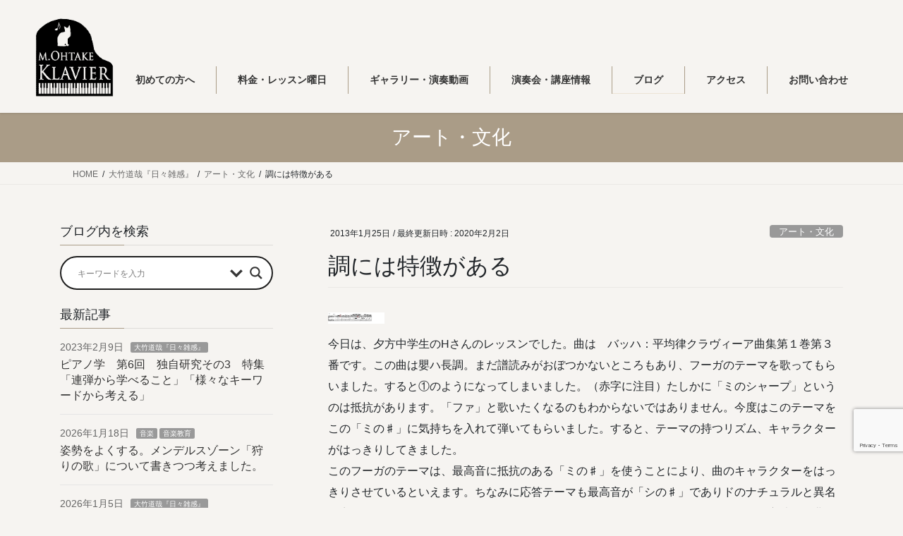

--- FILE ---
content_type: text/html; charset=UTF-8
request_url: https://m-ohtake.classic-market.jp/blog/%E8%AA%BF%E3%81%AB%E3%81%AF%E7%89%B9%E5%BE%B4%E3%81%8C%E3%81%82%E3%82%8B%E3%80%80/
body_size: 114406
content:
<!DOCTYPE html>
<html lang="ja">
<head>
<meta charset="utf-8">
<meta http-equiv="X-UA-Compatible" content="IE=edge">
<meta name="viewport" content="width=device-width, initial-scale=1">
<!-- Google tag (gtag.js) --><script async src="https://www.googletagmanager.com/gtag/js?id=UA-128588841-3"></script><script>window.dataLayer = window.dataLayer || [];function gtag(){dataLayer.push(arguments);}gtag('js', new Date());gtag('config', 'UA-128588841-3');</script>
<meta name='robots' content='index, follow, max-image-preview:large, max-snippet:-1, max-video-preview:-1' />

	<!-- This site is optimized with the Yoast SEO plugin v26.8 - https://yoast.com/product/yoast-seo-wordpress/ -->
	<title>調には特徴がある　 - 明石市魚住の大竹ピアノ教室</title>
	<meta name="description" content="明石市魚住のピアノ教室、大竹ピアノ教室のブログページです。今回のブログタイトルは「 調には特徴がある　 」。 調には特徴がある　 について詳しく書いています。悩んだ時はぜひ明石市魚住の大竹ピアノ教室へお尋ねくださいね。" />
	<link rel="canonical" href="https://m-ohtake.classic-market.jp/blog/調には特徴がある　/" />
	<meta property="og:locale" content="ja_JP" />
	<meta property="og:type" content="article" />
	<meta property="og:title" content="調には特徴がある　 - 明石市魚住の大竹ピアノ教室" />
	<meta property="og:description" content="明石市魚住のピアノ教室、大竹ピアノ教室のブログページです。今回のブログタイトルは「 調には特徴がある　 」。 調には特徴がある　 について詳しく書いています。悩んだ時はぜひ明石市魚住の大竹ピアノ教室へお尋ねくださいね。" />
	<meta property="og:url" content="https://m-ohtake.classic-market.jp/blog/調には特徴がある　/" />
	<meta property="og:site_name" content="【明石市魚住のピアノ・音楽教室】大竹ピアノ教室" />
	<meta property="article:published_time" content="2013-01-24T22:49:51+00:00" />
	<meta property="article:modified_time" content="2020-02-02T09:36:56+00:00" />
	<meta property="og:image" content="https://m-ohtake.classic-market.jp/wp-content/uploads/2020/01/82973134_3593115690728678_9123247789315194880_n-scaled.jpg" />
	<meta property="og:image:width" content="2560" />
	<meta property="og:image:height" content="1920" />
	<meta property="og:image:type" content="image/jpeg" />
	<meta name="author" content="大竹 道哉" />
	<meta name="twitter:card" content="summary_large_image" />
	<meta name="twitter:label1" content="執筆者" />
	<meta name="twitter:data1" content="大竹 道哉" />
	<script type="application/ld+json" class="yoast-schema-graph">{"@context":"https://schema.org","@graph":[{"@type":"Article","@id":"https://m-ohtake.classic-market.jp/blog/%e8%aa%bf%e3%81%ab%e3%81%af%e7%89%b9%e5%be%b4%e3%81%8c%e3%81%82%e3%82%8b%e3%80%80/#article","isPartOf":{"@id":"https://m-ohtake.classic-market.jp/blog/%e8%aa%bf%e3%81%ab%e3%81%af%e7%89%b9%e5%be%b4%e3%81%8c%e3%81%82%e3%82%8b%e3%80%80/"},"author":{"name":"大竹 道哉","@id":"https://m-ohtake.classic-market.jp/#/schema/person/9165b1f885cca9b63f5ffa303303611c"},"headline":"調には特徴がある　","datePublished":"2013-01-24T22:49:51+00:00","dateModified":"2020-02-02T09:36:56+00:00","mainEntityOfPage":{"@id":"https://m-ohtake.classic-market.jp/blog/%e8%aa%bf%e3%81%ab%e3%81%af%e7%89%b9%e5%be%b4%e3%81%8c%e3%81%82%e3%82%8b%e3%80%80/"},"wordCount":1,"commentCount":0,"publisher":{"@id":"https://m-ohtake.classic-market.jp/#/schema/person/9165b1f885cca9b63f5ffa303303611c"},"articleSection":["アート・文化","大竹道哉『日々雑感』"],"inLanguage":"ja","potentialAction":[{"@type":"CommentAction","name":"Comment","target":["https://m-ohtake.classic-market.jp/blog/%e8%aa%bf%e3%81%ab%e3%81%af%e7%89%b9%e5%be%b4%e3%81%8c%e3%81%82%e3%82%8b%e3%80%80/#respond"]}]},{"@type":"WebPage","@id":"https://m-ohtake.classic-market.jp/blog/%e8%aa%bf%e3%81%ab%e3%81%af%e7%89%b9%e5%be%b4%e3%81%8c%e3%81%82%e3%82%8b%e3%80%80/","url":"https://m-ohtake.classic-market.jp/blog/%e8%aa%bf%e3%81%ab%e3%81%af%e7%89%b9%e5%be%b4%e3%81%8c%e3%81%82%e3%82%8b%e3%80%80/","name":"調には特徴がある　 - 明石市魚住の大竹ピアノ教室","isPartOf":{"@id":"https://m-ohtake.classic-market.jp/#website"},"datePublished":"2013-01-24T22:49:51+00:00","dateModified":"2020-02-02T09:36:56+00:00","description":"明石市魚住のピアノ教室、大竹ピアノ教室のブログページです。今回のブログタイトルは「 調には特徴がある　 」。 調には特徴がある　 について詳しく書いています。悩んだ時はぜひ明石市魚住の大竹ピアノ教室へお尋ねくださいね。","breadcrumb":{"@id":"https://m-ohtake.classic-market.jp/blog/%e8%aa%bf%e3%81%ab%e3%81%af%e7%89%b9%e5%be%b4%e3%81%8c%e3%81%82%e3%82%8b%e3%80%80/#breadcrumb"},"inLanguage":"ja","potentialAction":[{"@type":"ReadAction","target":["https://m-ohtake.classic-market.jp/blog/%e8%aa%bf%e3%81%ab%e3%81%af%e7%89%b9%e5%be%b4%e3%81%8c%e3%81%82%e3%82%8b%e3%80%80/"]}]},{"@type":"BreadcrumbList","@id":"https://m-ohtake.classic-market.jp/blog/%e8%aa%bf%e3%81%ab%e3%81%af%e7%89%b9%e5%be%b4%e3%81%8c%e3%81%82%e3%82%8b%e3%80%80/#breadcrumb","itemListElement":[{"@type":"ListItem","position":1,"name":"ホーム","item":"https://m-ohtake.classic-market.jp/"},{"@type":"ListItem","position":2,"name":"調には特徴がある　"}]},{"@type":"WebSite","@id":"https://m-ohtake.classic-market.jp/#website","url":"https://m-ohtake.classic-market.jp/","name":"【明石市魚住のピアノ・音楽教室】大竹ピアノ教室","description":"明石市魚住駅近くのピアノ教室なら大竹ピアノ教室へお越しください。幼児・子ども～大人の方が対象です。講師は大竹道哉、大竹美穂。趣味でピアノを弾きたい方、音高・音大・教育学部・海外留学・保育科希望の方、本格的な演奏を目指す方、コンクール対策の特別レッスンや大人になって本気でピアノに向きたい方におすすめです。","publisher":{"@id":"https://m-ohtake.classic-market.jp/#/schema/person/9165b1f885cca9b63f5ffa303303611c"},"potentialAction":[{"@type":"SearchAction","target":{"@type":"EntryPoint","urlTemplate":"https://m-ohtake.classic-market.jp/?s={search_term_string}"},"query-input":{"@type":"PropertyValueSpecification","valueRequired":true,"valueName":"search_term_string"}}],"inLanguage":"ja"},{"@type":["Person","Organization"],"@id":"https://m-ohtake.classic-market.jp/#/schema/person/9165b1f885cca9b63f5ffa303303611c","name":"大竹 道哉","image":{"@type":"ImageObject","inLanguage":"ja","@id":"https://m-ohtake.classic-market.jp/#/schema/person/image/","url":"https://secure.gravatar.com/avatar/c234bd7af96e9d09c5d47f5ee1f845565e7625d617be76792f2ca4fdca30b3ff?s=96&d=mm&r=g","contentUrl":"https://secure.gravatar.com/avatar/c234bd7af96e9d09c5d47f5ee1f845565e7625d617be76792f2ca4fdca30b3ff?s=96&d=mm&r=g","caption":"大竹 道哉"},"logo":{"@id":"https://m-ohtake.classic-market.jp/#/schema/person/image/"}}]}</script>
	<!-- / Yoast SEO plugin. -->


<link rel='dns-prefetch' href='//www.googletagmanager.com' />
<link rel="alternate" type="application/rss+xml" title="【明石市魚住のピアノ・音楽教室】大竹ピアノ教室 &raquo; フィード" href="https://m-ohtake.classic-market.jp/feed/" />
<link rel="alternate" type="application/rss+xml" title="【明石市魚住のピアノ・音楽教室】大竹ピアノ教室 &raquo; コメントフィード" href="https://m-ohtake.classic-market.jp/comments/feed/" />
<link rel="alternate" type="application/rss+xml" title="【明石市魚住のピアノ・音楽教室】大竹ピアノ教室 &raquo; 調には特徴がある　 のコメントのフィード" href="https://m-ohtake.classic-market.jp/blog/%e8%aa%bf%e3%81%ab%e3%81%af%e7%89%b9%e5%be%b4%e3%81%8c%e3%81%82%e3%82%8b%e3%80%80/feed/" />
<link rel="alternate" title="oEmbed (JSON)" type="application/json+oembed" href="https://m-ohtake.classic-market.jp/wp-json/oembed/1.0/embed?url=https%3A%2F%2Fm-ohtake.classic-market.jp%2Fblog%2F%25e8%25aa%25bf%25e3%2581%25ab%25e3%2581%25af%25e7%2589%25b9%25e5%25be%25b4%25e3%2581%258c%25e3%2581%2582%25e3%2582%258b%25e3%2580%2580%2F" />
<link rel="alternate" title="oEmbed (XML)" type="text/xml+oembed" href="https://m-ohtake.classic-market.jp/wp-json/oembed/1.0/embed?url=https%3A%2F%2Fm-ohtake.classic-market.jp%2Fblog%2F%25e8%25aa%25bf%25e3%2581%25ab%25e3%2581%25af%25e7%2589%25b9%25e5%25be%25b4%25e3%2581%258c%25e3%2581%2582%25e3%2582%258b%25e3%2580%2580%2F&#038;format=xml" />
<meta name="description" content="今日は、夕方中学生のHさんのレッスンでした。曲は　バッハ：平均律クラヴィーア曲集第１巻第３番です。この曲は嬰ハ長調。まだ譜読みがおぼつかないところもあり、フーガのテーマを歌ってもらいました。すると①のようになってしまいました。（赤字に注目）たしかに「ミのシャープ」というのは抵抗があります。「ファ」と歌いたくなるのもわからないではありません。今度はこのテーマをこの「ミの♯」に気持ちを入れて弾いてもらいました。すると、テーマの持つリズム、キャラクターがはっきりしてきました。このフ" /><style id='wp-img-auto-sizes-contain-inline-css' type='text/css'>
img:is([sizes=auto i],[sizes^="auto," i]){contain-intrinsic-size:3000px 1500px}
/*# sourceURL=wp-img-auto-sizes-contain-inline-css */
</style>
<link rel='preload' id='vkExUnit_common_style-css-preload' href='https://m-ohtake.classic-market.jp/wp-content/plugins/vk-all-in-one-expansion-unit/assets/css/vkExUnit_style.css?ver=9.113.0.1' as='style' onload="this.onload=null;this.rel='stylesheet'"/>
<link rel='stylesheet' id='vkExUnit_common_style-css' href='https://m-ohtake.classic-market.jp/wp-content/plugins/vk-all-in-one-expansion-unit/assets/css/vkExUnit_style.css?ver=9.113.0.1' media='print' onload="this.media='all'; this.onload=null;">
<style id='vkExUnit_common_style-inline-css' type='text/css'>
:root {--ver_page_top_button_url:url(https://m-ohtake.classic-market.jp/wp-content/plugins/vk-all-in-one-expansion-unit/assets/images/to-top-btn-icon.svg);}@font-face {font-weight: normal;font-style: normal;font-family: "vk_sns";src: url("https://m-ohtake.classic-market.jp/wp-content/plugins/vk-all-in-one-expansion-unit/inc/sns/icons/fonts/vk_sns.eot?-bq20cj");src: url("https://m-ohtake.classic-market.jp/wp-content/plugins/vk-all-in-one-expansion-unit/inc/sns/icons/fonts/vk_sns.eot?#iefix-bq20cj") format("embedded-opentype"),url("https://m-ohtake.classic-market.jp/wp-content/plugins/vk-all-in-one-expansion-unit/inc/sns/icons/fonts/vk_sns.woff?-bq20cj") format("woff"),url("https://m-ohtake.classic-market.jp/wp-content/plugins/vk-all-in-one-expansion-unit/inc/sns/icons/fonts/vk_sns.ttf?-bq20cj") format("truetype"),url("https://m-ohtake.classic-market.jp/wp-content/plugins/vk-all-in-one-expansion-unit/inc/sns/icons/fonts/vk_sns.svg?-bq20cj#vk_sns") format("svg");}
.veu_promotion-alert__content--text {border: 1px solid rgba(0,0,0,0.125);padding: 0.5em 1em;border-radius: var(--vk-size-radius);margin-bottom: var(--vk-margin-block-bottom);font-size: 0.875rem;}/* Alert Content部分に段落タグを入れた場合に最後の段落の余白を0にする */.veu_promotion-alert__content--text p:last-of-type{margin-bottom:0;margin-top: 0;}
/*# sourceURL=vkExUnit_common_style-inline-css */
</style>
<style id='wp-emoji-styles-inline-css' type='text/css'>

	img.wp-smiley, img.emoji {
		display: inline !important;
		border: none !important;
		box-shadow: none !important;
		height: 1em !important;
		width: 1em !important;
		margin: 0 0.07em !important;
		vertical-align: -0.1em !important;
		background: none !important;
		padding: 0 !important;
	}
/*# sourceURL=wp-emoji-styles-inline-css */
</style>
<style id='wp-block-library-inline-css' type='text/css'>
:root{--wp-block-synced-color:#7a00df;--wp-block-synced-color--rgb:122,0,223;--wp-bound-block-color:var(--wp-block-synced-color);--wp-editor-canvas-background:#ddd;--wp-admin-theme-color:#007cba;--wp-admin-theme-color--rgb:0,124,186;--wp-admin-theme-color-darker-10:#006ba1;--wp-admin-theme-color-darker-10--rgb:0,107,160.5;--wp-admin-theme-color-darker-20:#005a87;--wp-admin-theme-color-darker-20--rgb:0,90,135;--wp-admin-border-width-focus:2px}@media (min-resolution:192dpi){:root{--wp-admin-border-width-focus:1.5px}}.wp-element-button{cursor:pointer}:root .has-very-light-gray-background-color{background-color:#eee}:root .has-very-dark-gray-background-color{background-color:#313131}:root .has-very-light-gray-color{color:#eee}:root .has-very-dark-gray-color{color:#313131}:root .has-vivid-green-cyan-to-vivid-cyan-blue-gradient-background{background:linear-gradient(135deg,#00d084,#0693e3)}:root .has-purple-crush-gradient-background{background:linear-gradient(135deg,#34e2e4,#4721fb 50%,#ab1dfe)}:root .has-hazy-dawn-gradient-background{background:linear-gradient(135deg,#faaca8,#dad0ec)}:root .has-subdued-olive-gradient-background{background:linear-gradient(135deg,#fafae1,#67a671)}:root .has-atomic-cream-gradient-background{background:linear-gradient(135deg,#fdd79a,#004a59)}:root .has-nightshade-gradient-background{background:linear-gradient(135deg,#330968,#31cdcf)}:root .has-midnight-gradient-background{background:linear-gradient(135deg,#020381,#2874fc)}:root{--wp--preset--font-size--normal:16px;--wp--preset--font-size--huge:42px}.has-regular-font-size{font-size:1em}.has-larger-font-size{font-size:2.625em}.has-normal-font-size{font-size:var(--wp--preset--font-size--normal)}.has-huge-font-size{font-size:var(--wp--preset--font-size--huge)}.has-text-align-center{text-align:center}.has-text-align-left{text-align:left}.has-text-align-right{text-align:right}.has-fit-text{white-space:nowrap!important}#end-resizable-editor-section{display:none}.aligncenter{clear:both}.items-justified-left{justify-content:flex-start}.items-justified-center{justify-content:center}.items-justified-right{justify-content:flex-end}.items-justified-space-between{justify-content:space-between}.screen-reader-text{border:0;clip-path:inset(50%);height:1px;margin:-1px;overflow:hidden;padding:0;position:absolute;width:1px;word-wrap:normal!important}.screen-reader-text:focus{background-color:#ddd;clip-path:none;color:#444;display:block;font-size:1em;height:auto;left:5px;line-height:normal;padding:15px 23px 14px;text-decoration:none;top:5px;width:auto;z-index:100000}html :where(.has-border-color){border-style:solid}html :where([style*=border-top-color]){border-top-style:solid}html :where([style*=border-right-color]){border-right-style:solid}html :where([style*=border-bottom-color]){border-bottom-style:solid}html :where([style*=border-left-color]){border-left-style:solid}html :where([style*=border-width]){border-style:solid}html :where([style*=border-top-width]){border-top-style:solid}html :where([style*=border-right-width]){border-right-style:solid}html :where([style*=border-bottom-width]){border-bottom-style:solid}html :where([style*=border-left-width]){border-left-style:solid}html :where(img[class*=wp-image-]){height:auto;max-width:100%}:where(figure){margin:0 0 1em}html :where(.is-position-sticky){--wp-admin--admin-bar--position-offset:var(--wp-admin--admin-bar--height,0px)}@media screen and (max-width:600px){html :where(.is-position-sticky){--wp-admin--admin-bar--position-offset:0px}}

/*# sourceURL=wp-block-library-inline-css */
</style><style id='global-styles-inline-css' type='text/css'>
:root{--wp--preset--aspect-ratio--square: 1;--wp--preset--aspect-ratio--4-3: 4/3;--wp--preset--aspect-ratio--3-4: 3/4;--wp--preset--aspect-ratio--3-2: 3/2;--wp--preset--aspect-ratio--2-3: 2/3;--wp--preset--aspect-ratio--16-9: 16/9;--wp--preset--aspect-ratio--9-16: 9/16;--wp--preset--color--black: #000000;--wp--preset--color--cyan-bluish-gray: #abb8c3;--wp--preset--color--white: #ffffff;--wp--preset--color--pale-pink: #f78da7;--wp--preset--color--vivid-red: #cf2e2e;--wp--preset--color--luminous-vivid-orange: #ff6900;--wp--preset--color--luminous-vivid-amber: #fcb900;--wp--preset--color--light-green-cyan: #7bdcb5;--wp--preset--color--vivid-green-cyan: #00d084;--wp--preset--color--pale-cyan-blue: #8ed1fc;--wp--preset--color--vivid-cyan-blue: #0693e3;--wp--preset--color--vivid-purple: #9b51e0;--wp--preset--gradient--vivid-cyan-blue-to-vivid-purple: linear-gradient(135deg,rgb(6,147,227) 0%,rgb(155,81,224) 100%);--wp--preset--gradient--light-green-cyan-to-vivid-green-cyan: linear-gradient(135deg,rgb(122,220,180) 0%,rgb(0,208,130) 100%);--wp--preset--gradient--luminous-vivid-amber-to-luminous-vivid-orange: linear-gradient(135deg,rgb(252,185,0) 0%,rgb(255,105,0) 100%);--wp--preset--gradient--luminous-vivid-orange-to-vivid-red: linear-gradient(135deg,rgb(255,105,0) 0%,rgb(207,46,46) 100%);--wp--preset--gradient--very-light-gray-to-cyan-bluish-gray: linear-gradient(135deg,rgb(238,238,238) 0%,rgb(169,184,195) 100%);--wp--preset--gradient--cool-to-warm-spectrum: linear-gradient(135deg,rgb(74,234,220) 0%,rgb(151,120,209) 20%,rgb(207,42,186) 40%,rgb(238,44,130) 60%,rgb(251,105,98) 80%,rgb(254,248,76) 100%);--wp--preset--gradient--blush-light-purple: linear-gradient(135deg,rgb(255,206,236) 0%,rgb(152,150,240) 100%);--wp--preset--gradient--blush-bordeaux: linear-gradient(135deg,rgb(254,205,165) 0%,rgb(254,45,45) 50%,rgb(107,0,62) 100%);--wp--preset--gradient--luminous-dusk: linear-gradient(135deg,rgb(255,203,112) 0%,rgb(199,81,192) 50%,rgb(65,88,208) 100%);--wp--preset--gradient--pale-ocean: linear-gradient(135deg,rgb(255,245,203) 0%,rgb(182,227,212) 50%,rgb(51,167,181) 100%);--wp--preset--gradient--electric-grass: linear-gradient(135deg,rgb(202,248,128) 0%,rgb(113,206,126) 100%);--wp--preset--gradient--midnight: linear-gradient(135deg,rgb(2,3,129) 0%,rgb(40,116,252) 100%);--wp--preset--font-size--small: 13px;--wp--preset--font-size--medium: 20px;--wp--preset--font-size--large: 36px;--wp--preset--font-size--x-large: 42px;--wp--preset--spacing--20: 0.44rem;--wp--preset--spacing--30: 0.67rem;--wp--preset--spacing--40: 1rem;--wp--preset--spacing--50: 1.5rem;--wp--preset--spacing--60: 2.25rem;--wp--preset--spacing--70: 3.38rem;--wp--preset--spacing--80: 5.06rem;--wp--preset--shadow--natural: 6px 6px 9px rgba(0, 0, 0, 0.2);--wp--preset--shadow--deep: 12px 12px 50px rgba(0, 0, 0, 0.4);--wp--preset--shadow--sharp: 6px 6px 0px rgba(0, 0, 0, 0.2);--wp--preset--shadow--outlined: 6px 6px 0px -3px rgb(255, 255, 255), 6px 6px rgb(0, 0, 0);--wp--preset--shadow--crisp: 6px 6px 0px rgb(0, 0, 0);}:where(.is-layout-flex){gap: 0.5em;}:where(.is-layout-grid){gap: 0.5em;}body .is-layout-flex{display: flex;}.is-layout-flex{flex-wrap: wrap;align-items: center;}.is-layout-flex > :is(*, div){margin: 0;}body .is-layout-grid{display: grid;}.is-layout-grid > :is(*, div){margin: 0;}:where(.wp-block-columns.is-layout-flex){gap: 2em;}:where(.wp-block-columns.is-layout-grid){gap: 2em;}:where(.wp-block-post-template.is-layout-flex){gap: 1.25em;}:where(.wp-block-post-template.is-layout-grid){gap: 1.25em;}.has-black-color{color: var(--wp--preset--color--black) !important;}.has-cyan-bluish-gray-color{color: var(--wp--preset--color--cyan-bluish-gray) !important;}.has-white-color{color: var(--wp--preset--color--white) !important;}.has-pale-pink-color{color: var(--wp--preset--color--pale-pink) !important;}.has-vivid-red-color{color: var(--wp--preset--color--vivid-red) !important;}.has-luminous-vivid-orange-color{color: var(--wp--preset--color--luminous-vivid-orange) !important;}.has-luminous-vivid-amber-color{color: var(--wp--preset--color--luminous-vivid-amber) !important;}.has-light-green-cyan-color{color: var(--wp--preset--color--light-green-cyan) !important;}.has-vivid-green-cyan-color{color: var(--wp--preset--color--vivid-green-cyan) !important;}.has-pale-cyan-blue-color{color: var(--wp--preset--color--pale-cyan-blue) !important;}.has-vivid-cyan-blue-color{color: var(--wp--preset--color--vivid-cyan-blue) !important;}.has-vivid-purple-color{color: var(--wp--preset--color--vivid-purple) !important;}.has-black-background-color{background-color: var(--wp--preset--color--black) !important;}.has-cyan-bluish-gray-background-color{background-color: var(--wp--preset--color--cyan-bluish-gray) !important;}.has-white-background-color{background-color: var(--wp--preset--color--white) !important;}.has-pale-pink-background-color{background-color: var(--wp--preset--color--pale-pink) !important;}.has-vivid-red-background-color{background-color: var(--wp--preset--color--vivid-red) !important;}.has-luminous-vivid-orange-background-color{background-color: var(--wp--preset--color--luminous-vivid-orange) !important;}.has-luminous-vivid-amber-background-color{background-color: var(--wp--preset--color--luminous-vivid-amber) !important;}.has-light-green-cyan-background-color{background-color: var(--wp--preset--color--light-green-cyan) !important;}.has-vivid-green-cyan-background-color{background-color: var(--wp--preset--color--vivid-green-cyan) !important;}.has-pale-cyan-blue-background-color{background-color: var(--wp--preset--color--pale-cyan-blue) !important;}.has-vivid-cyan-blue-background-color{background-color: var(--wp--preset--color--vivid-cyan-blue) !important;}.has-vivid-purple-background-color{background-color: var(--wp--preset--color--vivid-purple) !important;}.has-black-border-color{border-color: var(--wp--preset--color--black) !important;}.has-cyan-bluish-gray-border-color{border-color: var(--wp--preset--color--cyan-bluish-gray) !important;}.has-white-border-color{border-color: var(--wp--preset--color--white) !important;}.has-pale-pink-border-color{border-color: var(--wp--preset--color--pale-pink) !important;}.has-vivid-red-border-color{border-color: var(--wp--preset--color--vivid-red) !important;}.has-luminous-vivid-orange-border-color{border-color: var(--wp--preset--color--luminous-vivid-orange) !important;}.has-luminous-vivid-amber-border-color{border-color: var(--wp--preset--color--luminous-vivid-amber) !important;}.has-light-green-cyan-border-color{border-color: var(--wp--preset--color--light-green-cyan) !important;}.has-vivid-green-cyan-border-color{border-color: var(--wp--preset--color--vivid-green-cyan) !important;}.has-pale-cyan-blue-border-color{border-color: var(--wp--preset--color--pale-cyan-blue) !important;}.has-vivid-cyan-blue-border-color{border-color: var(--wp--preset--color--vivid-cyan-blue) !important;}.has-vivid-purple-border-color{border-color: var(--wp--preset--color--vivid-purple) !important;}.has-vivid-cyan-blue-to-vivid-purple-gradient-background{background: var(--wp--preset--gradient--vivid-cyan-blue-to-vivid-purple) !important;}.has-light-green-cyan-to-vivid-green-cyan-gradient-background{background: var(--wp--preset--gradient--light-green-cyan-to-vivid-green-cyan) !important;}.has-luminous-vivid-amber-to-luminous-vivid-orange-gradient-background{background: var(--wp--preset--gradient--luminous-vivid-amber-to-luminous-vivid-orange) !important;}.has-luminous-vivid-orange-to-vivid-red-gradient-background{background: var(--wp--preset--gradient--luminous-vivid-orange-to-vivid-red) !important;}.has-very-light-gray-to-cyan-bluish-gray-gradient-background{background: var(--wp--preset--gradient--very-light-gray-to-cyan-bluish-gray) !important;}.has-cool-to-warm-spectrum-gradient-background{background: var(--wp--preset--gradient--cool-to-warm-spectrum) !important;}.has-blush-light-purple-gradient-background{background: var(--wp--preset--gradient--blush-light-purple) !important;}.has-blush-bordeaux-gradient-background{background: var(--wp--preset--gradient--blush-bordeaux) !important;}.has-luminous-dusk-gradient-background{background: var(--wp--preset--gradient--luminous-dusk) !important;}.has-pale-ocean-gradient-background{background: var(--wp--preset--gradient--pale-ocean) !important;}.has-electric-grass-gradient-background{background: var(--wp--preset--gradient--electric-grass) !important;}.has-midnight-gradient-background{background: var(--wp--preset--gradient--midnight) !important;}.has-small-font-size{font-size: var(--wp--preset--font-size--small) !important;}.has-medium-font-size{font-size: var(--wp--preset--font-size--medium) !important;}.has-large-font-size{font-size: var(--wp--preset--font-size--large) !important;}.has-x-large-font-size{font-size: var(--wp--preset--font-size--x-large) !important;}
/*# sourceURL=global-styles-inline-css */
</style>

<style id='classic-theme-styles-inline-css' type='text/css'>
/*! This file is auto-generated */
.wp-block-button__link{color:#fff;background-color:#32373c;border-radius:9999px;box-shadow:none;text-decoration:none;padding:calc(.667em + 2px) calc(1.333em + 2px);font-size:1.125em}.wp-block-file__button{background:#32373c;color:#fff;text-decoration:none}
/*# sourceURL=/wp-includes/css/classic-themes.min.css */
</style>
<link rel='preload' id='contact-form-7-css-preload' href='https://m-ohtake.classic-market.jp/wp-content/plugins/contact-form-7/includes/css/styles.css?ver=6.1.4' as='style' onload="this.onload=null;this.rel='stylesheet'"/>
<link rel='stylesheet' id='contact-form-7-css' href='https://m-ohtake.classic-market.jp/wp-content/plugins/contact-form-7/includes/css/styles.css?ver=6.1.4' media='print' onload="this.media='all'; this.onload=null;">
<link rel='stylesheet' id='bootstrap-4-style-css' href='https://m-ohtake.classic-market.jp/wp-content/themes/lightning/_g2/library/bootstrap-4/css/bootstrap.min.css?ver=4.5.0' type='text/css' media='all' />
<link rel='stylesheet' id='lightning-common-style-css' href='https://m-ohtake.classic-market.jp/wp-content/themes/lightning/_g2/assets/css/common.css?ver=15.33.1' type='text/css' media='all' />
<style id='lightning-common-style-inline-css' type='text/css'>
/* vk-mobile-nav */:root {--vk-mobile-nav-menu-btn-bg-src: url("https://m-ohtake.classic-market.jp/wp-content/themes/lightning/_g2/inc/vk-mobile-nav/package/images/vk-menu-btn-black.svg");--vk-mobile-nav-menu-btn-close-bg-src: url("https://m-ohtake.classic-market.jp/wp-content/themes/lightning/_g2/inc/vk-mobile-nav/package/images/vk-menu-close-black.svg");--vk-menu-acc-icon-open-black-bg-src: url("https://m-ohtake.classic-market.jp/wp-content/themes/lightning/_g2/inc/vk-mobile-nav/package/images/vk-menu-acc-icon-open-black.svg");--vk-menu-acc-icon-open-white-bg-src: url("https://m-ohtake.classic-market.jp/wp-content/themes/lightning/_g2/inc/vk-mobile-nav/package/images/vk-menu-acc-icon-open-white.svg");--vk-menu-acc-icon-close-black-bg-src: url("https://m-ohtake.classic-market.jp/wp-content/themes/lightning/_g2/inc/vk-mobile-nav/package/images/vk-menu-close-black.svg");--vk-menu-acc-icon-close-white-bg-src: url("https://m-ohtake.classic-market.jp/wp-content/themes/lightning/_g2/inc/vk-mobile-nav/package/images/vk-menu-close-white.svg");}
/*# sourceURL=lightning-common-style-inline-css */
</style>
<link rel='stylesheet' id='lightning-design-style-css' href='https://m-ohtake.classic-market.jp/wp-content/themes/lightning/_g2/design-skin/origin2/css/style.css?ver=15.33.1' type='text/css' media='all' />
<style id='lightning-design-style-inline-css' type='text/css'>
:root {--color-key:#aa9c87;--wp--preset--color--vk-color-primary:#aa9c87;--color-key-dark:#ece3d5;}
/* ltg common custom */:root {--vk-menu-acc-btn-border-color:#333;--vk-color-primary:#aa9c87;--vk-color-primary-dark:#ece3d5;--vk-color-primary-vivid:#bbac95;--color-key:#aa9c87;--wp--preset--color--vk-color-primary:#aa9c87;--color-key-dark:#ece3d5;}.veu_color_txt_key { color:#ece3d5 ; }.veu_color_bg_key { background-color:#ece3d5 ; }.veu_color_border_key { border-color:#ece3d5 ; }.btn-default { border-color:#aa9c87;color:#aa9c87;}.btn-default:focus,.btn-default:hover { border-color:#aa9c87;background-color: #aa9c87; }.wp-block-search__button,.btn-primary { background-color:#aa9c87;border-color:#ece3d5; }.wp-block-search__button:focus,.wp-block-search__button:hover,.btn-primary:not(:disabled):not(.disabled):active,.btn-primary:focus,.btn-primary:hover { background-color:#ece3d5;border-color:#aa9c87; }.btn-outline-primary { color : #aa9c87 ; border-color:#aa9c87; }.btn-outline-primary:not(:disabled):not(.disabled):active,.btn-outline-primary:focus,.btn-outline-primary:hover { color : #fff; background-color:#aa9c87;border-color:#ece3d5; }a { color:#337ab7; }/* sidebar child menu display */.localNav ul ul.children{ display:none; }.localNav ul li.current_page_ancestor ul.children,.localNav ul li.current_page_item ul.children,.localNav ul li.current-cat ul.children{ display:block; }/* ExUnit widget ( child page list widget and so on ) */.localNavi ul.children{ display:none; }.localNavi li.current_page_ancestor ul.children,.localNavi li.current_page_item ul.children,.localNavi li.current-cat ul.children{ display:block; }
.tagcloud a:before { font-family: "Font Awesome 7 Free";content: "\f02b";font-weight: bold; }
.media .media-body .media-heading a:hover { color:#aa9c87; }@media (min-width: 768px){.gMenu > li:before,.gMenu > li.menu-item-has-children::after { border-bottom-color:#ece3d5 }.gMenu li li { background-color:#ece3d5 }.gMenu li li a:hover { background-color:#aa9c87; }} /* @media (min-width: 768px) */.page-header { background-color:#aa9c87; }h2,.mainSection-title { border-top-color:#aa9c87; }h3:after,.subSection-title:after { border-bottom-color:#aa9c87; }ul.page-numbers li span.page-numbers.current,.page-link dl .post-page-numbers.current { background-color:#aa9c87; }.pager li > a { border-color:#aa9c87;color:#aa9c87;}.pager li > a:hover { background-color:#aa9c87;color:#fff;}.siteFooter { border-top-color:#aa9c87; }dt { border-left-color:#aa9c87; }:root {--g_nav_main_acc_icon_open_url:url(https://m-ohtake.classic-market.jp/wp-content/themes/lightning/_g2/inc/vk-mobile-nav/package/images/vk-menu-acc-icon-open-black.svg);--g_nav_main_acc_icon_close_url: url(https://m-ohtake.classic-market.jp/wp-content/themes/lightning/_g2/inc/vk-mobile-nav/package/images/vk-menu-close-black.svg);--g_nav_sub_acc_icon_open_url: url(https://m-ohtake.classic-market.jp/wp-content/themes/lightning/_g2/inc/vk-mobile-nav/package/images/vk-menu-acc-icon-open-white.svg);--g_nav_sub_acc_icon_close_url: url(https://m-ohtake.classic-market.jp/wp-content/themes/lightning/_g2/inc/vk-mobile-nav/package/images/vk-menu-close-white.svg);}
/*# sourceURL=lightning-design-style-inline-css */
</style>
<link rel='preload' id='veu-cta-css-preload' href='https://m-ohtake.classic-market.jp/wp-content/plugins/vk-all-in-one-expansion-unit/inc/call-to-action/package/assets/css/style.css?ver=9.113.0.1' as='style' onload="this.onload=null;this.rel='stylesheet'"/>
<link rel='stylesheet' id='veu-cta-css' href='https://m-ohtake.classic-market.jp/wp-content/plugins/vk-all-in-one-expansion-unit/inc/call-to-action/package/assets/css/style.css?ver=9.113.0.1' media='print' onload="this.media='all'; this.onload=null;">
<link rel='preload' id='lightning-theme-style-css-preload' href='https://m-ohtake.classic-market.jp/wp-content/themes/lightning_child_sample/style.css?ver=15.33.1' as='style' onload="this.onload=null;this.rel='stylesheet'"/>
<link rel='stylesheet' id='lightning-theme-style-css' href='https://m-ohtake.classic-market.jp/wp-content/themes/lightning_child_sample/style.css?ver=15.33.1' media='print' onload="this.media='all'; this.onload=null;">
<link rel='preload' id='vk-font-awesome-css-preload' href='https://m-ohtake.classic-market.jp/wp-content/themes/lightning/vendor/vektor-inc/font-awesome-versions/src/font-awesome/css/all.min.css?ver=7.1.0' as='style' onload="this.onload=null;this.rel='stylesheet'"/>
<link rel='stylesheet' id='vk-font-awesome-css' href='https://m-ohtake.classic-market.jp/wp-content/themes/lightning/vendor/vektor-inc/font-awesome-versions/src/font-awesome/css/all.min.css?ver=7.1.0' media='print' onload="this.media='all'; this.onload=null;">
<link rel='preload' id='wpdreams-asl-basic-css-preload' href='https://m-ohtake.classic-market.jp/wp-content/plugins/ajax-search-lite/css/style.basic.css?ver=4.13.4' as='style' onload="this.onload=null;this.rel='stylesheet'"/>
<link rel='stylesheet' id='wpdreams-asl-basic-css' href='https://m-ohtake.classic-market.jp/wp-content/plugins/ajax-search-lite/css/style.basic.css?ver=4.13.4' media='print' onload="this.media='all'; this.onload=null;">
<style id='wpdreams-asl-basic-inline-css' type='text/css'>

					div[id*='ajaxsearchlitesettings'].searchsettings .asl_option_inner label {
						font-size: 0px !important;
						color: rgba(0, 0, 0, 0);
					}
					div[id*='ajaxsearchlitesettings'].searchsettings .asl_option_inner label:after {
						font-size: 11px !important;
						position: absolute;
						top: 0;
						left: 0;
						z-index: 1;
					}
					.asl_w_container {
						width: 100%;
						margin: 0px 0px 0px 0px;
						min-width: 200px;
					}
					div[id*='ajaxsearchlite'].asl_m {
						width: 100%;
					}
					div[id*='ajaxsearchliteres'].wpdreams_asl_results div.resdrg span.highlighted {
						font-weight: bold;
						color: rgba(217, 49, 43, 1);
						background-color: rgba(238, 238, 238, 1);
					}
					div[id*='ajaxsearchliteres'].wpdreams_asl_results .results img.asl_image {
						width: 70px;
						height: 70px;
						object-fit: cover;
					}
					div[id*='ajaxsearchlite'].asl_r .results {
						max-height: none;
					}
					div[id*='ajaxsearchlite'].asl_r {
						position: absolute;
					}
				
						div.asl_r.asl_w.vertical .results .item::after {
							display: block;
							position: absolute;
							bottom: 0;
							content: '';
							height: 1px;
							width: 100%;
							background: #D8D8D8;
						}
						div.asl_r.asl_w.vertical .results .item.asl_last_item::after {
							display: none;
						}
					
/*# sourceURL=wpdreams-asl-basic-inline-css */
</style>
<link rel='preload' id='wpdreams-asl-instance-css-preload' href='https://m-ohtake.classic-market.jp/wp-content/plugins/ajax-search-lite/css/style-curvy-black.css?ver=4.13.4' as='style' onload="this.onload=null;this.rel='stylesheet'"/>
<link rel='stylesheet' id='wpdreams-asl-instance-css' href='https://m-ohtake.classic-market.jp/wp-content/plugins/ajax-search-lite/css/style-curvy-black.css?ver=4.13.4' media='print' onload="this.media='all'; this.onload=null;">
<script type="text/javascript" src="https://m-ohtake.classic-market.jp/wp-includes/js/jquery/jquery.min.js?ver=3.7.1" id="jquery-core-js"></script>
<script type="text/javascript" src="https://m-ohtake.classic-market.jp/wp-includes/js/jquery/jquery-migrate.min.js?ver=3.4.1" id="jquery-migrate-js"></script>

<!-- Site Kit によって追加された Google タグ（gtag.js）スニペット -->
<!-- Google アナリティクス スニペット (Site Kit が追加) -->
<script type="text/javascript" src="https://www.googletagmanager.com/gtag/js?id=GT-TB7T2B3" id="google_gtagjs-js" async></script>
<script type="text/javascript" id="google_gtagjs-js-after">
/* <![CDATA[ */
window.dataLayer = window.dataLayer || [];function gtag(){dataLayer.push(arguments);}
gtag("set","linker",{"domains":["m-ohtake.classic-market.jp"]});
gtag("js", new Date());
gtag("set", "developer_id.dZTNiMT", true);
gtag("config", "GT-TB7T2B3");
 window._googlesitekit = window._googlesitekit || {}; window._googlesitekit.throttledEvents = []; window._googlesitekit.gtagEvent = (name, data) => { var key = JSON.stringify( { name, data } ); if ( !! window._googlesitekit.throttledEvents[ key ] ) { return; } window._googlesitekit.throttledEvents[ key ] = true; setTimeout( () => { delete window._googlesitekit.throttledEvents[ key ]; }, 5 ); gtag( "event", name, { ...data, event_source: "site-kit" } ); }; 
//# sourceURL=google_gtagjs-js-after
/* ]]> */
</script>
<link rel="https://api.w.org/" href="https://m-ohtake.classic-market.jp/wp-json/" /><link rel="alternate" title="JSON" type="application/json" href="https://m-ohtake.classic-market.jp/wp-json/wp/v2/posts/368" /><link rel="EditURI" type="application/rsd+xml" title="RSD" href="https://m-ohtake.classic-market.jp/xmlrpc.php?rsd" />
<meta name="generator" content="WordPress 6.9" />
<link rel='shortlink' href='https://m-ohtake.classic-market.jp/?p=368' />
<meta name="generator" content="Site Kit by Google 1.170.0" /><style id="lightning-color-custom-for-plugins" type="text/css">/* ltg theme common */.color_key_bg,.color_key_bg_hover:hover{background-color: #aa9c87;}.color_key_txt,.color_key_txt_hover:hover{color: #aa9c87;}.color_key_border,.color_key_border_hover:hover{border-color: #aa9c87;}.color_key_dark_bg,.color_key_dark_bg_hover:hover{background-color: #ece3d5;}.color_key_dark_txt,.color_key_dark_txt_hover:hover{color: #ece3d5;}.color_key_dark_border,.color_key_dark_border_hover:hover{border-color: #ece3d5;}</style>
<!-- Site Kit が追加した Google AdSense メタタグ -->
<meta name="google-adsense-platform-account" content="ca-host-pub-2644536267352236">
<meta name="google-adsense-platform-domain" content="sitekit.withgoogle.com">
<!-- Site Kit が追加した End Google AdSense メタタグ -->
				<link rel="preconnect" href="https://fonts.gstatic.com" crossorigin />
				<link rel="preload" as="style" href="//fonts.googleapis.com/css?family=Open+Sans&display=swap" />
								<link rel="stylesheet" href="//fonts.googleapis.com/css?family=Open+Sans&display=swap" media="all" />
				<!-- [ VK All in One Expansion Unit OGP ] -->
<meta property="og:site_name" content="【明石市魚住のピアノ・音楽教室】大竹ピアノ教室" />
<meta property="og:url" content="https://m-ohtake.classic-market.jp/blog/%e8%aa%bf%e3%81%ab%e3%81%af%e7%89%b9%e5%be%b4%e3%81%8c%e3%81%82%e3%82%8b%e3%80%80/" />
<meta property="og:title" content="調には特徴がある　 | 【明石市魚住のピアノ・音楽教室】大竹ピアノ教室" />
<meta property="og:description" content="今日は、夕方中学生のHさんのレッスンでした。曲は　バッハ：平均律クラヴィーア曲集第１巻第３番です。この曲は嬰ハ長調。まだ譜読みがおぼつかないところもあり、フーガのテーマを歌ってもらいました。すると①のようになってしまいました。（赤字に注目）たしかに「ミのシャープ」というのは抵抗があります。「ファ」と歌いたくなるのもわからないではありません。今度はこのテーマをこの「ミの♯」に気持ちを入れて弾いてもらいました。すると、テーマの持つリズム、キャラクターがはっきりしてきました。このフ" />
<meta property="og:type" content="article" />
<!-- [ / VK All in One Expansion Unit OGP ] -->
<!-- [ VK All in One Expansion Unit twitter card ] -->
<meta name="twitter:card" content="summary_large_image">
<meta name="twitter:description" content="今日は、夕方中学生のHさんのレッスンでした。曲は　バッハ：平均律クラヴィーア曲集第１巻第３番です。この曲は嬰ハ長調。まだ譜読みがおぼつかないところもあり、フーガのテーマを歌ってもらいました。すると①のようになってしまいました。（赤字に注目）たしかに「ミのシャープ」というのは抵抗があります。「ファ」と歌いたくなるのもわからないではありません。今度はこのテーマをこの「ミの♯」に気持ちを入れて弾いてもらいました。すると、テーマの持つリズム、キャラクターがはっきりしてきました。このフ">
<meta name="twitter:title" content="調には特徴がある　 | 【明石市魚住のピアノ・音楽教室】大竹ピアノ教室">
<meta name="twitter:url" content="https://m-ohtake.classic-market.jp/blog/%e8%aa%bf%e3%81%ab%e3%81%af%e7%89%b9%e5%be%b4%e3%81%8c%e3%81%82%e3%82%8b%e3%80%80/">
	<meta name="twitter:domain" content="m-ohtake.classic-market.jp">
	<!-- [ / VK All in One Expansion Unit twitter card ] -->
	<link rel="icon" href="https://m-ohtake.classic-market.jp/wp-content/uploads/2020/01/cropped-ロゴ-32x32.png" sizes="32x32" />
<link rel="icon" href="https://m-ohtake.classic-market.jp/wp-content/uploads/2020/01/cropped-ロゴ-192x192.png" sizes="192x192" />
<link rel="apple-touch-icon" href="https://m-ohtake.classic-market.jp/wp-content/uploads/2020/01/cropped-ロゴ-180x180.png" />
<meta name="msapplication-TileImage" content="https://m-ohtake.classic-market.jp/wp-content/uploads/2020/01/cropped-ロゴ-270x270.png" />
<!-- [ VK All in One Expansion Unit Article Structure Data ] --><script type="application/ld+json">{"@context":"https://schema.org/","@type":"Article","headline":"調には特徴がある　","image":"","datePublished":"2013-01-25T07:49:51+09:00","dateModified":"2020-02-02T18:36:56+09:00","author":{"@type":"","name":"大竹 道哉","url":"https://m-ohtake.classic-market.jp/","sameAs":""}}</script><!-- [ / VK All in One Expansion Unit Article Structure Data ] -->
</head>
<body class="wp-singular post-template-default single single-post postid-368 single-format-standard wp-theme-lightning wp-child-theme-lightning_child_sample fa_v7_css post-name-%e8%aa%bf%e3%81%ab%e3%81%af%e7%89%b9%e5%be%b4%e3%81%8c%e3%81%82%e3%82%8b%e3%80%80 category-art-and-culture category-blog post-type-post sidebar-fix sidebar-fix-priority-top bootstrap4 device-pc">
<a class="skip-link screen-reader-text" href="#main">コンテンツへスキップ</a>
<a class="skip-link screen-reader-text" href="#vk-mobile-nav">ナビゲーションに移動</a>
<header class="siteHeader">
		<div class="container siteHeadContainer">
		<div class="navbar-header">
						<p class="navbar-brand siteHeader_logo">
			<a href="https://m-ohtake.classic-market.jp/">
				<span><img src="https://m-ohtake.classic-market.jp/wp-content/uploads/2020/01/ロゴ（透過）.png" alt="【明石市魚住のピアノ・音楽教室】大竹ピアノ教室" /></span>
			</a>
			</p>
					</div>

					<div id="gMenu_outer" class="gMenu_outer">
				<nav class="menu-%e3%83%98%e3%83%83%e3%83%80%e3%83%bcnavi-container"><ul id="menu-%e3%83%98%e3%83%83%e3%83%80%e3%83%bcnavi" class="menu gMenu vk-menu-acc"><li id="menu-item-25" class="menu-item menu-item-type-post_type menu-item-object-page"><a href="https://m-ohtake.classic-market.jp/about/"><strong class="gMenu_name">初めての方へ</strong></a></li>
<li id="menu-item-23" class="menu-item menu-item-type-post_type menu-item-object-page"><a href="https://m-ohtake.classic-market.jp/price/"><strong class="gMenu_name">料金・レッスン曜日</strong></a></li>
<li id="menu-item-22" class="menu-item menu-item-type-post_type menu-item-object-page"><a href="https://m-ohtake.classic-market.jp/gallery/"><strong class="gMenu_name">ギャラリー・演奏動画</strong></a></li>
<li id="menu-item-24" class="menu-item menu-item-type-post_type menu-item-object-page"><a href="https://m-ohtake.classic-market.jp/schedule/"><strong class="gMenu_name">演奏会・講座情報</strong></a></li>
<li id="menu-item-27" class="menu-item menu-item-type-taxonomy menu-item-object-category current-post-ancestor current-menu-parent current-post-parent"><a href="https://m-ohtake.classic-market.jp/category/blog/"><strong class="gMenu_name">ブログ</strong></a></li>
<li id="menu-item-21" class="menu-item menu-item-type-post_type menu-item-object-page"><a href="https://m-ohtake.classic-market.jp/access/"><strong class="gMenu_name">アクセス</strong></a></li>
<li id="menu-item-106" class="menu-item menu-item-type-post_type menu-item-object-page"><a href="https://m-ohtake.classic-market.jp/contact/"><strong class="gMenu_name">お問い合わせ</strong></a></li>
</ul></nav>			</div>
			</div>
	</header>

<div class="section page-header"><div class="container"><div class="row"><div class="col-md-12">
<div class="page-header_pageTitle">
アート・文化</div>
</div></div></div></div><!-- [ /.page-header ] -->


<!-- [ .breadSection ] --><div class="section breadSection"><div class="container"><div class="row"><ol class="breadcrumb" itemscope itemtype="https://schema.org/BreadcrumbList"><li id="panHome" itemprop="itemListElement" itemscope itemtype="http://schema.org/ListItem"><a itemprop="item" href="https://m-ohtake.classic-market.jp/"><span itemprop="name"><i class="fa-solid fa-house"></i> HOME</span></a><meta itemprop="position" content="1" /></li><li itemprop="itemListElement" itemscope itemtype="http://schema.org/ListItem"><a itemprop="item" href="https://m-ohtake.classic-market.jp/category/blog/"><span itemprop="name">大竹道哉『日々雑感』</span></a><meta itemprop="position" content="2" /></li><li itemprop="itemListElement" itemscope itemtype="http://schema.org/ListItem"><a itemprop="item" href="https://m-ohtake.classic-market.jp/category/blog/art-and-culture/"><span itemprop="name">アート・文化</span></a><meta itemprop="position" content="3" /></li><li><span>調には特徴がある　</span><meta itemprop="position" content="4" /></li></ol></div></div></div><!-- [ /.breadSection ] -->

<div class="section siteContent">
<div class="container">
<div class="row">

	<div class="col mainSection mainSection-col-two mainSection-pos-right" id="main" role="main">
				<article id="post-368" class="entry entry-full post-368 post type-post status-publish format-standard hentry category-art-and-culture category-blog">

	
	
		<header class="entry-header">
			<div class="entry-meta">


<span class="published entry-meta_items">2013年1月25日</span>

<span class="entry-meta_items entry-meta_updated">/ 最終更新日時 : <span class="updated">2020年2月2日</span></span>


	
	<span class="vcard author entry-meta_items entry-meta_items_author entry-meta_hidden"><span class="fn">大竹 道哉</span></span>



<span class="entry-meta_items entry-meta_items_term"><a href="https://m-ohtake.classic-market.jp/category/blog/art-and-culture/" class="btn btn-xs btn-primary entry-meta_items_term_button" style="background-color:#999999;border:none;">アート・文化</a></span>
</div>
				<h1 class="entry-title">
											調には特徴がある　									</h1>
		</header>

	
	
	<div class="entry-body">
				<p><a href="https://m-ohtake.classic-market.jp/wp-content/uploads/gooblog/0255b6d0e1b6a6066d5080ebaa35d96c.jpg"><img
src="https://m-ohtake.classic-market.jp/wp-content/uploads/gooblog/0255b6d0e1b6a6066d5080ebaa35d96c.jpg"
width="80" height="15" title="Photo" alt="Photo" border="0"
style="margin: 0px 5px 5px 0px; float: left;" /></a><br />今日は、夕方中学生のHさんのレッスンでした。曲は　バッハ：平均律クラヴィーア曲集第１巻第３番です。この曲は嬰ハ長調。まだ譜読みがおぼつかないところもあり、フーガのテーマを歌ってもらいました。すると①のようになってしまいました。（赤字に注目）たしかに「ミのシャープ」というのは抵抗があります。「ファ」と歌いたくなるのもわからないではありません。今度はこのテーマをこの「ミの♯」に気持ちを入れて弾いてもらいました。すると、テーマの持つリズム、キャラクターがはっきりしてきました。<br />このフーガのテーマは、最高音に抵抗のある「ミの♯」を使うことにより、曲のキャラクターをはっきりさせているといえます。ちなみに応答テーマも最高音が「シの♯」でありドのナチュラルと異名同音です。どちらも♯がついても白鍵です。バッハはこのフーガのテーマをこのような方法で、曲のキャラクターを明示しているのでしょう。<a
href="https://m-ohtake.classic-market.jp/wp-content/uploads/gooblog/048f2e9958570bf62aca2fe7f3282b0f.jpg"><img
src="https://m-ohtake.classic-market.jp/wp-content/uploads/gooblog/048f2e9958570bf62aca2fe7f3282b0f.jpg"
width="80" height="56" title="Photo_2" alt="Photo_2" border="0"
style="margin: 0px 5px 5px 0px; float: left;" /></a><br />②<br />嬰ハ長調の音階を見ると、第３音と導音が、「白鍵の♯」です。これは興味深い。というのも音階の第３音は長調か短調かを規定する音で第４音（下属音）と半音の音程なので、第３音から下属音への上昇志向が認められます。また、導音は主音に行こうとする力を持つ音です。②つまり「上に行こう」とする音、音階のキャラクターをはっきり規定する音が「白鍵の♯である」ということです。<a
href="https://m-ohtake.classic-market.jp/wp-content/uploads/gooblog/366a875fcd6135fb0d9242d71b02c7ad.jpg"><img
src="https://m-ohtake.classic-market.jp/wp-content/uploads/gooblog/366a875fcd6135fb0d9242d71b02c7ad.jpg"
width="79" height="52" title="Photo_3" alt="Photo_3" border="0"
style="margin: 0px 5px 5px 0px; float: left;" /></a><br />③<br />確か、国内の某出版社の楽譜に、この曲がオリジナルの嬰ハ長調と付録で変ニ長調に書き換えられている楽譜を目にしたことがあります。変ニ長調には、いま述べたようなことは起きていません。<br />シャープやフラットの位置関係などによって、その調固有のキャラクターができる可能性があるということです。前にも述べましたが、ベートーヴェンが変イ短調（変ハ長調という最も扱いにくい調の平行調）で「葬送行進曲」と「嘆きの歌」を書いていることも、このような調号の位置関係から来るキャラクターを使っているのでしょう。<br />このようなことも含め、音楽を考え、演奏していくと、演奏そのものも変わってきます。
</p>
<section class="veu_cta" id="veu_cta-1455"><h1 class="cta_title">無料体験レッスン</h1><div class="cta_body"><div class="cta_body_image cta_body_image_center"><a href="https://m-ohtake.classic-market.jp/trial-lesson" target="_blank"><img width="1024" height="323" src="https://m-ohtake.classic-market.jp/wp-content/uploads/2020/01/【大竹ピアノ教室】トップスライド画像-1024x323.png" class="attachment-large size-large" alt="【大竹ピアノ教室】トップスライド画像" srcset="https://m-ohtake.classic-market.jp/wp-content/uploads/2020/01/【大竹ピアノ教室】トップスライド画像-1024x323.png 1024w, https://m-ohtake.classic-market.jp/wp-content/uploads/2020/01/【大竹ピアノ教室】トップスライド画像-300x95.png 300w, https://m-ohtake.classic-market.jp/wp-content/uploads/2020/01/【大竹ピアノ教室】トップスライド画像-768x243.png 768w, https://m-ohtake.classic-market.jp/wp-content/uploads/2020/01/【大竹ピアノ教室】トップスライド画像-1536x485.png 1536w, https://m-ohtake.classic-market.jp/wp-content/uploads/2020/01/【大竹ピアノ教室】トップスライド画像.png 1900w" sizes="(max-width: 1024px) 100vw, 1024px" /></a></div><div class="cta_body_txt image_exist">1回45分程度の無料体験レッスンを受講いただけます。<br />必要項目をご入力の上お申込みください。<br />皆様のお申込みをお待ちしております。</div><div class="cta_body_link"><a href="https://m-ohtake.classic-market.jp/trial-lesson" class="btn btn-primary btn-block btn-lg" target="_blank">無料で体験レッスンを受ける</a></div></div><!-- [ /.vkExUnit_cta_body ] --></section><div class="veu_socialSet veu_socialSet-auto veu_socialSet-position-after veu_contentAddSection"><script>window.twttr=(function(d,s,id){var js,fjs=d.getElementsByTagName(s)[0],t=window.twttr||{};if(d.getElementById(id))return t;js=d.createElement(s);js.id=id;js.src="https://platform.twitter.com/widgets.js";fjs.parentNode.insertBefore(js,fjs);t._e=[];t.ready=function(f){t._e.push(f);};return t;}(document,"script","twitter-wjs"));</script><ul><li class="sb_facebook sb_icon"><a class="sb_icon_inner" href="//www.facebook.com/sharer.php?src=bm&u=https%3A%2F%2Fm-ohtake.classic-market.jp%2Fblog%2F%25e8%25aa%25bf%25e3%2581%25ab%25e3%2581%25af%25e7%2589%25b9%25e5%25be%25b4%25e3%2581%258c%25e3%2581%2582%25e3%2582%258b%25e3%2580%2580%2F&amp;t=%E8%AA%BF%E3%81%AB%E3%81%AF%E7%89%B9%E5%BE%B4%E3%81%8C%E3%81%82%E3%82%8B%E3%80%80%20%7C%20%E3%80%90%E6%98%8E%E7%9F%B3%E5%B8%82%E9%AD%9A%E4%BD%8F%E3%81%AE%E3%83%94%E3%82%A2%E3%83%8E%E3%83%BB%E9%9F%B3%E6%A5%BD%E6%95%99%E5%AE%A4%E3%80%91%E5%A4%A7%E7%AB%B9%E3%83%94%E3%82%A2%E3%83%8E%E6%95%99%E5%AE%A4" target="_blank" onclick="window.open(this.href,'FBwindow','width=650,height=450,menubar=no,toolbar=no,scrollbars=yes');return false;"><span class="vk_icon_w_r_sns_fb icon_sns"></span><span class="sns_txt">Facebook</span><span class="veu_count_sns_fb"></span></a></li><li class="sb_x_twitter sb_icon"><a class="sb_icon_inner" href="//twitter.com/intent/tweet?url=https%3A%2F%2Fm-ohtake.classic-market.jp%2Fblog%2F%25e8%25aa%25bf%25e3%2581%25ab%25e3%2581%25af%25e7%2589%25b9%25e5%25be%25b4%25e3%2581%258c%25e3%2581%2582%25e3%2582%258b%25e3%2580%2580%2F&amp;text=%E8%AA%BF%E3%81%AB%E3%81%AF%E7%89%B9%E5%BE%B4%E3%81%8C%E3%81%82%E3%82%8B%E3%80%80%20%7C%20%E3%80%90%E6%98%8E%E7%9F%B3%E5%B8%82%E9%AD%9A%E4%BD%8F%E3%81%AE%E3%83%94%E3%82%A2%E3%83%8E%E3%83%BB%E9%9F%B3%E6%A5%BD%E6%95%99%E5%AE%A4%E3%80%91%E5%A4%A7%E7%AB%B9%E3%83%94%E3%82%A2%E3%83%8E%E6%95%99%E5%AE%A4" target="_blank" ><span class="vk_icon_w_r_sns_x_twitter icon_sns"></span><span class="sns_txt">X</span></a></li><li class="sb_bluesky sb_icon"><a class="sb_icon_inner" href="https://bsky.app/intent/compose?text=%E8%AA%BF%E3%81%AB%E3%81%AF%E7%89%B9%E5%BE%B4%E3%81%8C%E3%81%82%E3%82%8B%E3%80%80%20%7C%20%E3%80%90%E6%98%8E%E7%9F%B3%E5%B8%82%E9%AD%9A%E4%BD%8F%E3%81%AE%E3%83%94%E3%82%A2%E3%83%8E%E3%83%BB%E9%9F%B3%E6%A5%BD%E6%95%99%E5%AE%A4%E3%80%91%E5%A4%A7%E7%AB%B9%E3%83%94%E3%82%A2%E3%83%8E%E6%95%99%E5%AE%A4%0Ahttps%3A%2F%2Fm-ohtake.classic-market.jp%2Fblog%2F%25e8%25aa%25bf%25e3%2581%25ab%25e3%2581%25af%25e7%2589%25b9%25e5%25be%25b4%25e3%2581%258c%25e3%2581%2582%25e3%2582%258b%25e3%2580%2580%2F" target="_blank" ><span class="vk_icon_w_r_sns_bluesky icon_sns"></span><span class="sns_txt">Bluesky</span></a></li><li class="sb_hatena sb_icon"><a class="sb_icon_inner" href="//b.hatena.ne.jp/add?mode=confirm&url=https%3A%2F%2Fm-ohtake.classic-market.jp%2Fblog%2F%25e8%25aa%25bf%25e3%2581%25ab%25e3%2581%25af%25e7%2589%25b9%25e5%25be%25b4%25e3%2581%258c%25e3%2581%2582%25e3%2582%258b%25e3%2580%2580%2F&amp;title=%E8%AA%BF%E3%81%AB%E3%81%AF%E7%89%B9%E5%BE%B4%E3%81%8C%E3%81%82%E3%82%8B%E3%80%80%20%7C%20%E3%80%90%E6%98%8E%E7%9F%B3%E5%B8%82%E9%AD%9A%E4%BD%8F%E3%81%AE%E3%83%94%E3%82%A2%E3%83%8E%E3%83%BB%E9%9F%B3%E6%A5%BD%E6%95%99%E5%AE%A4%E3%80%91%E5%A4%A7%E7%AB%B9%E3%83%94%E3%82%A2%E3%83%8E%E6%95%99%E5%AE%A4" target="_blank"  onclick="window.open(this.href,'Hatenawindow','width=650,height=450,menubar=no,toolbar=no,scrollbars=yes');return false;"><span class="vk_icon_w_r_sns_hatena icon_sns"></span><span class="sns_txt">Hatena</span><span class="veu_count_sns_hb"></span></a></li><li class="sb_copy sb_icon"><button class="copy-button sb_icon_inner"data-clipboard-text="調には特徴がある　 | 【明石市魚住のピアノ・音楽教室】大竹ピアノ教室 https://m-ohtake.classic-market.jp/blog/%e8%aa%bf%e3%81%ab%e3%81%af%e7%89%b9%e5%be%b4%e3%81%8c%e3%81%82%e3%82%8b%e3%80%80/"><span class="vk_icon_w_r_sns_copy icon_sns"><i class="fas fa-copy"></i></span><span class="sns_txt">Copy</span></button></li></ul></div><!-- [ /.socialSet ] -->			</div>

	
	
	
	
		<div class="entry-footer">

			<div class="entry-meta-dataList"><dl><dt>カテゴリー</dt><dd><a href="https://m-ohtake.classic-market.jp/category/blog/art-and-culture/">アート・文化</a>、<a href="https://m-ohtake.classic-market.jp/category/blog/">大竹道哉『日々雑感』</a></dd></dl></div>
		</div><!-- [ /.entry-footer ] -->
	
	
			
		<div id="comments" class="comments-area">
	
		
		
		
			<div id="respond" class="comment-respond">
		<h3 id="reply-title" class="comment-reply-title">コメントを残す <small><a rel="nofollow" id="cancel-comment-reply-link" href="/blog/%E8%AA%BF%E3%81%AB%E3%81%AF%E7%89%B9%E5%BE%B4%E3%81%8C%E3%81%82%E3%82%8B%E3%80%80/#respond" style="display:none;">コメントをキャンセル</a></small></h3><form action="https://m-ohtake.classic-market.jp/wp-comments-post.php" method="post" id="commentform" class="comment-form"><p class="comment-notes"><span id="email-notes">メールアドレスが公開されることはありません。</span> <span class="required-field-message"><span class="required">※</span> が付いている欄は必須項目です</span></p><p class="comment-form-comment"><label for="comment">コメント <span class="required">※</span></label> <textarea id="comment" name="comment" cols="45" rows="8" maxlength="65525" required="required"></textarea></p><p class="comment-form-author"><label for="author">名前 <span class="required">※</span></label> <input id="author" name="author" type="text" value="" size="30" maxlength="245" autocomplete="name" required="required" /></p>
<p class="comment-form-email"><label for="email">メール <span class="required">※</span></label> <input id="email" name="email" type="text" value="" size="30" maxlength="100" aria-describedby="email-notes" autocomplete="email" required="required" /></p>
<p class="comment-form-url"><label for="url">サイト</label> <input id="url" name="url" type="text" value="" size="30" maxlength="200" autocomplete="url" /></p>
<p class="comment-form-cookies-consent"><input id="wp-comment-cookies-consent" name="wp-comment-cookies-consent" type="checkbox" value="yes" /> <label for="wp-comment-cookies-consent">次回のコメントで使用するためブラウザーに自分の名前、メールアドレス、サイトを保存する。</label></p>
<p class="form-submit"><input name="submit" type="submit" id="submit" class="submit" value="コメントを送信" /> <input type='hidden' name='comment_post_ID' value='368' id='comment_post_ID' />
<input type='hidden' name='comment_parent' id='comment_parent' value='0' />
</p><p style="display: none !important;" class="akismet-fields-container" data-prefix="ak_"><label>&#916;<textarea name="ak_hp_textarea" cols="45" rows="8" maxlength="100"></textarea></label><input type="hidden" id="ak_js_1" name="ak_js" value="74"/><script>document.getElementById( "ak_js_1" ).setAttribute( "value", ( new Date() ).getTime() );</script></p></form>	</div><!-- #respond -->
	
		</div><!-- #comments -->
	
	
</article><!-- [ /#post-368 ] -->


	<div class="vk_posts postNextPrev">

		<div id="post-367" class="vk_post vk_post-postType-post card card-post card-horizontal card-sm vk_post-col-xs-12 vk_post-col-sm-12 vk_post-col-md-6 post-367 post type-post status-publish format-standard hentry category-art-and-culture category-blog"><div class="card-horizontal-inner-row"><div class="vk_post-col-5 col-5 card-img-outer"><div class="vk_post_imgOuter" style="background-image:url(https://m-ohtake.classic-market.jp/wp-content/themes/lightning/_g2/assets/images/no-image.png)"><a href="https://m-ohtake.classic-market.jp/blog/%e3%80%8c%e8%87%aa%e7%94%b1%e3%80%8d%e3%81%ab%e3%81%a4%e3%81%84%e3%81%a6%e8%80%83%e3%81%88%e3%82%8b/"><div class="card-img-overlay"><span class="vk_post_imgOuter_singleTermLabel" style="color:#fff;background-color:#999999">アート・文化</span></div><img src="https://m-ohtake.classic-market.jp/wp-content/themes/lightning/_g2/assets/images/no-image.png" class="vk_post_imgOuter_img card-img card-img-use-bg" /></a></div><!-- [ /.vk_post_imgOuter ] --></div><!-- /.col --><div class="vk_post-col-7 col-7"><div class="vk_post_body card-body"><p class="postNextPrev_label">前の記事</p><h5 class="vk_post_title card-title"><a href="https://m-ohtake.classic-market.jp/blog/%e3%80%8c%e8%87%aa%e7%94%b1%e3%80%8d%e3%81%ab%e3%81%a4%e3%81%84%e3%81%a6%e8%80%83%e3%81%88%e3%82%8b/">「自由」について考える</a></h5><div class="vk_post_date card-date published">2013年1月24日</div></div><!-- [ /.card-body ] --></div><!-- /.col --></div><!-- [ /.row ] --></div><!-- [ /.card ] -->
		<div id="post-369" class="vk_post vk_post-postType-post card card-post card-horizontal card-sm vk_post-col-xs-12 vk_post-col-sm-12 vk_post-col-md-6 card-horizontal-reverse postNextPrev_next post-369 post type-post status-publish format-standard hentry category-art-and-culture category-blog"><div class="card-horizontal-inner-row"><div class="vk_post-col-5 col-5 card-img-outer"><div class="vk_post_imgOuter" style="background-image:url(https://m-ohtake.classic-market.jp/wp-content/themes/lightning/_g2/assets/images/no-image.png)"><a href="https://m-ohtake.classic-market.jp/blog/%e3%83%a2%e3%83%bc%e3%83%84%e3%82%a1%e3%83%ab%e3%83%88%e3%81%ae%e5%a4%a9%e6%89%8d%e6%80%a7/"><div class="card-img-overlay"><span class="vk_post_imgOuter_singleTermLabel" style="color:#fff;background-color:#999999">アート・文化</span></div><img src="https://m-ohtake.classic-market.jp/wp-content/themes/lightning/_g2/assets/images/no-image.png" class="vk_post_imgOuter_img card-img card-img-use-bg" /></a></div><!-- [ /.vk_post_imgOuter ] --></div><!-- /.col --><div class="vk_post-col-7 col-7"><div class="vk_post_body card-body"><p class="postNextPrev_label">次の記事</p><h5 class="vk_post_title card-title"><a href="https://m-ohtake.classic-market.jp/blog/%e3%83%a2%e3%83%bc%e3%83%84%e3%82%a1%e3%83%ab%e3%83%88%e3%81%ae%e5%a4%a9%e6%89%8d%e6%80%a7/">モーツァルトの天才性</a></h5><div class="vk_post_date card-date published">2013年1月26日</div></div><!-- [ /.card-body ] --></div><!-- /.col --></div><!-- [ /.row ] --></div><!-- [ /.card ] -->
		</div>
					</div><!-- [ /.mainSection ] -->

			<div class="col subSection sideSection sideSection-col-two sideSection-pos-left">
						<aside class="widget widget_search" id="search-3"><h1 class="widget-title subSection-title">ブログ内を検索</h1><div class="asl_w_container asl_w_container_1" data-id="1" data-instance="1">
	<div id='ajaxsearchlite1'
		data-id="1"
		data-instance="1"
		class="asl_w asl_m asl_m_1 asl_m_1_1">
		<div class="probox">

	
	<div class='prosettings'  data-opened=0>
				<div class='innericon'>
			<svg version="1.1" xmlns="http://www.w3.org/2000/svg" xmlns:xlink="http://www.w3.org/1999/xlink" x="0px" y="0px" width="22" height="22" viewBox="0 0 512 512" enable-background="new 0 0 512 512" xml:space="preserve">
					<polygon transform = "rotate(90 256 256)" points="142.332,104.886 197.48,50 402.5,256 197.48,462 142.332,407.113 292.727,256 "/>
				</svg>
		</div>
	</div>

	
	
	<div class='proinput'>
		<form role="search" action='#' autocomplete="off"
				aria-label="Search form">
			<input aria-label="Search input"
					type='search' class='orig'
					tabindex="0"
					name='phrase'
					placeholder='キーワードを入力'
					value=''
					autocomplete="off"/>
			<input aria-label="Search autocomplete input"
					type='text'
					class='autocomplete'
					tabindex="-1"
					name='phrase'
					value=''
					autocomplete="off" disabled/>
			<input type='submit' value="Start search" style='width:0; height: 0; visibility: hidden;'>
		</form>
	</div>

	
	
	<button class='promagnifier' tabindex="0" aria-label="Search magnifier button">
				<span class='innericon' style="display:block;">
			<svg version="1.1" xmlns="http://www.w3.org/2000/svg" xmlns:xlink="http://www.w3.org/1999/xlink" x="0px" y="0px" width="22" height="22" viewBox="0 0 512 512" enable-background="new 0 0 512 512" xml:space="preserve">
					<path d="M460.355,421.59L353.844,315.078c20.041-27.553,31.885-61.437,31.885-98.037
						C385.729,124.934,310.793,50,218.686,50C126.58,50,51.645,124.934,51.645,217.041c0,92.106,74.936,167.041,167.041,167.041
						c34.912,0,67.352-10.773,94.184-29.158L419.945,462L460.355,421.59z M100.631,217.041c0-65.096,52.959-118.056,118.055-118.056
						c65.098,0,118.057,52.959,118.057,118.056c0,65.096-52.959,118.056-118.057,118.056C153.59,335.097,100.631,282.137,100.631,217.041
						z"/>
				</svg>
		</span>
	</button>

	
	
	<div class='proloading'>

		<div class="asl_loader"><div class="asl_loader-inner asl_simple-circle"></div></div>

			</div>

			<div class='proclose'>
			<svg version="1.1" xmlns="http://www.w3.org/2000/svg" xmlns:xlink="http://www.w3.org/1999/xlink" x="0px"
				y="0px"
				width="12" height="12" viewBox="0 0 512 512" enable-background="new 0 0 512 512"
				xml:space="preserve">
				<polygon points="438.393,374.595 319.757,255.977 438.378,137.348 374.595,73.607 255.995,192.225 137.375,73.622 73.607,137.352 192.246,255.983 73.622,374.625 137.352,438.393 256.002,319.734 374.652,438.378 "/>
			</svg>
		</div>
	
	
</div>	</div>
	<div class='asl_data_container' style="display:none !important;">
		<div class="asl_init_data wpdreams_asl_data_ct"
	style="display:none !important;"
	id="asl_init_id_1"
	data-asl-id="1"
	data-asl-instance="1"
	data-settings="{&quot;homeurl&quot;:&quot;https:\/\/m-ohtake.classic-market.jp\/&quot;,&quot;resultstype&quot;:&quot;vertical&quot;,&quot;resultsposition&quot;:&quot;hover&quot;,&quot;itemscount&quot;:4,&quot;charcount&quot;:0,&quot;highlight&quot;:false,&quot;highlightWholewords&quot;:true,&quot;singleHighlight&quot;:false,&quot;scrollToResults&quot;:{&quot;enabled&quot;:false,&quot;offset&quot;:0},&quot;resultareaclickable&quot;:1,&quot;autocomplete&quot;:{&quot;enabled&quot;:true,&quot;lang&quot;:&quot;en&quot;,&quot;trigger_charcount&quot;:0},&quot;mobile&quot;:{&quot;menu_selector&quot;:&quot;#menu-toggle&quot;},&quot;trigger&quot;:{&quot;click&quot;:&quot;results_page&quot;,&quot;click_location&quot;:&quot;same&quot;,&quot;update_href&quot;:false,&quot;return&quot;:&quot;results_page&quot;,&quot;return_location&quot;:&quot;same&quot;,&quot;facet&quot;:true,&quot;type&quot;:true,&quot;redirect_url&quot;:&quot;?s={phrase}&quot;,&quot;delay&quot;:300},&quot;animations&quot;:{&quot;pc&quot;:{&quot;settings&quot;:{&quot;anim&quot;:&quot;fadedrop&quot;,&quot;dur&quot;:300},&quot;results&quot;:{&quot;anim&quot;:&quot;fadedrop&quot;,&quot;dur&quot;:300},&quot;items&quot;:&quot;voidanim&quot;},&quot;mob&quot;:{&quot;settings&quot;:{&quot;anim&quot;:&quot;fadedrop&quot;,&quot;dur&quot;:300},&quot;results&quot;:{&quot;anim&quot;:&quot;fadedrop&quot;,&quot;dur&quot;:300},&quot;items&quot;:&quot;voidanim&quot;}},&quot;autop&quot;:{&quot;state&quot;:true,&quot;phrase&quot;:&quot;&quot;,&quot;count&quot;:&quot;1&quot;},&quot;resPage&quot;:{&quot;useAjax&quot;:false,&quot;selector&quot;:&quot;#main&quot;,&quot;trigger_type&quot;:true,&quot;trigger_facet&quot;:true,&quot;trigger_magnifier&quot;:false,&quot;trigger_return&quot;:false},&quot;resultsSnapTo&quot;:&quot;left&quot;,&quot;results&quot;:{&quot;width&quot;:&quot;auto&quot;,&quot;width_tablet&quot;:&quot;auto&quot;,&quot;width_phone&quot;:&quot;auto&quot;},&quot;settingsimagepos&quot;:&quot;right&quot;,&quot;closeOnDocClick&quot;:true,&quot;overridewpdefault&quot;:false,&quot;override_method&quot;:&quot;get&quot;}"></div>
	<div id="asl_hidden_data">
		<svg style="position:absolute" height="0" width="0">
			<filter id="aslblur">
				<feGaussianBlur in="SourceGraphic" stdDeviation="4"/>
			</filter>
		</svg>
		<svg style="position:absolute" height="0" width="0">
			<filter id="no_aslblur"></filter>
		</svg>
	</div>
	</div>

	<div id='ajaxsearchliteres1'
	class='vertical wpdreams_asl_results asl_w asl_r asl_r_1 asl_r_1_1'>

	
	<div class="results">

		
		<div class="resdrg">
		</div>

		
	</div>

	
	
</div>

	<div id='__original__ajaxsearchlitesettings1'
		data-id="1"
		class="searchsettings wpdreams_asl_settings asl_w asl_s asl_s_1">
		<form name='options'
		aria-label="Search settings form"
		autocomplete = 'off'>

	
	
	<input type="hidden" name="filters_changed" style="display:none;" value="0">
	<input type="hidden" name="filters_initial" style="display:none;" value="1">

	<div class="asl_option_inner hiddend">
		<input type='hidden' name='qtranslate_lang' id='qtranslate_lang'
				value='0'/>
	</div>

	
	
	<fieldset class="asl_sett_scroll">
		<legend style="display: none;">Generic selectors</legend>
		<div class="asl_option" tabindex="0">
			<div class="asl_option_inner">
				<input type="checkbox" value="exact"
						aria-label="完全一致検索"
						name="asl_gen[]" />
				<div class="asl_option_checkbox"></div>
			</div>
			<div class="asl_option_label">
				完全一致検索			</div>
		</div>
		<div class="asl_option" tabindex="0">
			<div class="asl_option_inner">
				<input type="checkbox" value="title"
						aria-label="タイトルから検索"
						name="asl_gen[]"  checked="checked"/>
				<div class="asl_option_checkbox"></div>
			</div>
			<div class="asl_option_label">
				タイトルから検索			</div>
		</div>
		<div class="asl_option" tabindex="0">
			<div class="asl_option_inner">
				<input type="checkbox" value="content"
						aria-label="記事本文から検索"
						name="asl_gen[]"  checked="checked"/>
				<div class="asl_option_checkbox"></div>
			</div>
			<div class="asl_option_label">
				記事本文から検索			</div>
		</div>
		<div class="asl_option_inner hiddend">
			<input type="checkbox" value="excerpt"
					aria-label="Search in excerpt"
					name="asl_gen[]"  checked="checked"/>
			<div class="asl_option_checkbox"></div>
		</div>
	</fieldset>
	<fieldset class="asl_sett_scroll">
		<legend style="display: none;">Post Type Selectors</legend>
					<div class="asl_option_inner hiddend">
				<input type="checkbox" value="post"
						aria-label="Hidden option, ignore please"
						name="customset[]" checked="checked"/>
			</div>
						<div class="asl_option_inner hiddend">
				<input type="checkbox" value="page"
						aria-label="Hidden option, ignore please"
						name="customset[]" checked="checked"/>
			</div>
				</fieldset>
	</form>
	</div>
</div>
</aside><aside class="widget widget_vkexunit_post_list" id="vkexunit_post_list-3"><div class="veu_postList pt_1"><h1 class="widget-title subSection-title">最新記事</h1><ul class="postList"><li id="post-2663">

		<span class="published postList_date postList_meta_items">2023年2月9日</span><span class="postList_terms postList_meta_items"><a href="https://m-ohtake.classic-market.jp/category/blog/" style="background-color:#999999;border:none;color:white;">大竹道哉『日々雑感』</a></span><span class="postList_title entry-title"><a href="https://m-ohtake.classic-market.jp/blog/%e3%83%94%e3%82%a2%e3%83%8e%e5%ad%a6%e3%80%80%e7%ac%ac6%e5%9b%9e%e3%80%80%e7%8b%ac%e8%87%aa%e7%a0%94%e7%a9%b6%e3%81%9d%e3%81%ae3%e3%80%80%e7%89%b9%e9%9b%86%e3%80%8c%e9%80%a3%e5%bc%be%e3%81%8b%e3%82%89/">ピアノ学　第6回　独自研究その3　特集「連弾から学べること」「様々なキーワードから考える」</a></span></li>
		<li id="post-3353">

		<span class="published postList_date postList_meta_items">2026年1月18日</span><span class="postList_terms postList_meta_items"><a href="https://m-ohtake.classic-market.jp/category/blog/musics/" style="background-color:#999999;border:none;color:white;">音楽</a></span><span class="postList_terms postList_meta_items"><a href="https://m-ohtake.classic-market.jp/category/blog/music-education/" style="background-color:#999999;border:none;color:white;">音楽教育</a></span><span class="postList_title entry-title"><a href="https://m-ohtake.classic-market.jp/blog/musics/%e5%a7%bf%e5%8b%a2%e3%82%92%e3%82%88%e3%81%8f%e3%81%99%e3%82%8b%e3%80%82%e3%83%a1%e3%83%b3%e3%83%87%e3%83%ab%e3%82%b9%e3%82%be%e3%83%bc%e3%83%b3%e3%80%8c%e7%8b%a9%e3%82%8a%e3%81%ae%e6%ad%8c%e3%80%8d/">姿勢をよくする。メンデルスゾーン「狩りの歌」について書きつつ考えました。</a></span></li>
		<li id="post-3342">

		<span class="published postList_date postList_meta_items">2026年1月5日</span><span class="postList_terms postList_meta_items"><a href="https://m-ohtake.classic-market.jp/category/blog/" style="background-color:#999999;border:none;color:white;">大竹道哉『日々雑感』</a></span><span class="postList_title entry-title"><a href="https://m-ohtake.classic-market.jp/blog/%e3%83%a1%e3%83%b3%e3%83%87%e3%83%ab%e3%82%b9%e3%82%be%e3%83%bc%e3%83%b3%e3%80%80%e3%80%8c%e7%8b%a9%e3%82%8a%e3%81%ae%e6%ad%8c%e3%80%8d%e7%84%a1%e8%a8%80%e6%ad%8c%e9%9b%86%e4%bd%9c%e5%93%8119-3/">メンデルスゾーン　「狩りの歌」無言歌集作品19-3　イ長調</a></span></li>
		<li id="post-3339">

		<span class="published postList_date postList_meta_items">2026年1月1日</span><span class="postList_terms postList_meta_items"><a href="https://m-ohtake.classic-market.jp/category/blog/" style="background-color:#999999;border:none;color:white;">大竹道哉『日々雑感』</a></span><span class="postList_title entry-title"><a href="https://m-ohtake.classic-market.jp/blog/%ef%bc%92%ef%bc%90%ef%bc%92%ef%bc%96%e5%b9%b4%e3%80%80%e3%81%82%e3%81%91%e3%81%be%e3%81%97%e3%81%a6%e3%81%8a%e3%82%81%e3%81%a7%e3%81%a8%e3%81%86%e3%81%94%e3%81%96%e3%81%84%e3%81%be%e3%81%99/">２０２６年　あけましておめでとうございます</a></span></li>
		<li id="post-3333">

		<span class="published postList_date postList_meta_items">2025年11月30日</span><span class="postList_terms postList_meta_items"><a href="https://m-ohtake.classic-market.jp/category/blog/musics/" style="background-color:#999999;border:none;color:white;">音楽</a></span><span class="postList_terms postList_meta_items"><a href="https://m-ohtake.classic-market.jp/category/blog/music-education/" style="background-color:#999999;border:none;color:white;">音楽教育</a></span><span class="postList_title entry-title"><a href="https://m-ohtake.classic-market.jp/blog/music-education/%e3%83%94%e3%82%a2%e3%83%8e%e3%81%af%e3%81%98%e3%82%81%e3%81%ae%e4%b8%80%e6%ad%a9%e3%83%bb%e7%ac%ac10%e5%9b%9e%e3%80%80%e7%b7%b4%e7%bf%92/">ピアノはじめの一歩・第10回　練習</a></span></li>
		<li id="post-3329">

		<span class="published postList_date postList_meta_items">2025年11月18日</span><span class="postList_terms postList_meta_items"><a href="https://m-ohtake.classic-market.jp/category/blog/" style="background-color:#999999;border:none;color:white;">大竹道哉『日々雑感』</a></span><span class="postList_title entry-title"><a href="https://m-ohtake.classic-market.jp/blog/%e2%99%aa%e5%a4%a7%e7%ab%b9%e9%81%93%e5%93%89%e3%83%bb%e8%ac%9b%e5%ba%a7%e3%81%a8%e3%83%94%e3%82%a2%e3%83%8e%e5%ad%a6%e3%83%bb%e8%ad%9c%e8%aa%ad%e3%81%bf%e3%81%ab%e3%81%a4%e3%81%84%e3%81%a6-%e2%91%a1/">♪大竹道哉・講座とピアノ学・譜読みについて ②ワークショップ2025 年12⽉13⽇（⼟）午後2 時開演 足立サロン</a></span></li>
		</ul><div class="postList_more"><a href="https://m-ohtake.classic-market.jp/category/blog/">最新記事一覧</a></div></div></aside><aside class="widget widget_categories" id="categories-2"><h1 class="widget-title subSection-title">カテゴリー</h1><form action="https://m-ohtake.classic-market.jp" method="get"><label class="screen-reader-text" for="cat">カテゴリー</label><select  name='cat' id='cat' class='postform'>
	<option value='-1'>カテゴリーを選択</option>
	<option class="level-0" value="10">アート・文化&nbsp;&nbsp;(184)</option>
	<option class="level-0" value="6">アニメ・コミック・ゲーム&nbsp;&nbsp;(1)</option>
	<option class="level-0" value="9">インポート&nbsp;&nbsp;(26)</option>
	<option class="level-0" value="8">うんちく&nbsp;&nbsp;(3)</option>
	<option class="level-0" value="11">スポーツ&nbsp;&nbsp;(3)</option>
	<option class="level-0" value="16">ペット&nbsp;&nbsp;(1)</option>
	<option class="level-0" value="14">まち歩き&nbsp;&nbsp;(16)</option>
	<option class="level-0" value="18">健康・病気&nbsp;&nbsp;(1)</option>
	<option class="level-0" value="12">受験・学校&nbsp;&nbsp;(1)</option>
	<option class="level-0" value="3">大竹道哉『日々雑感』&nbsp;&nbsp;(655)</option>
	<option class="level-0" value="7">悩み&nbsp;&nbsp;(1)</option>
	<option class="level-0" value="13">旅行記&nbsp;&nbsp;(4)</option>
	<option class="level-0" value="5">日記&nbsp;&nbsp;(22)</option>
	<option class="level-0" value="15">日記・エッセイ・コラム&nbsp;&nbsp;(34)</option>
	<option class="level-0" value="1">未分類&nbsp;&nbsp;(3)</option>
	<option class="level-0" value="17">音楽&nbsp;&nbsp;(114)</option>
	<option class="level-0" value="19">音楽教育&nbsp;&nbsp;(298)</option>
</select>
</form><script type="text/javascript">
/* <![CDATA[ */

( ( dropdownId ) => {
	const dropdown = document.getElementById( dropdownId );
	function onSelectChange() {
		setTimeout( () => {
			if ( 'escape' === dropdown.dataset.lastkey ) {
				return;
			}
			if ( dropdown.value && parseInt( dropdown.value ) > 0 && dropdown instanceof HTMLSelectElement ) {
				dropdown.parentElement.submit();
			}
		}, 250 );
	}
	function onKeyUp( event ) {
		if ( 'Escape' === event.key ) {
			dropdown.dataset.lastkey = 'escape';
		} else {
			delete dropdown.dataset.lastkey;
		}
	}
	function onClick() {
		delete dropdown.dataset.lastkey;
	}
	dropdown.addEventListener( 'keyup', onKeyUp );
	dropdown.addEventListener( 'click', onClick );
	dropdown.addEventListener( 'change', onSelectChange );
})( "cat" );

//# sourceURL=WP_Widget_Categories%3A%3Awidget
/* ]]> */
</script>
</aside><aside class="widget widget_archive" id="archives-2"><h1 class="widget-title subSection-title">アーカイブ</h1>		<label class="screen-reader-text" for="archives-dropdown-2">アーカイブ</label>
		<select id="archives-dropdown-2" name="archive-dropdown">
			
			<option value="">月を選択</option>
				<option value='https://m-ohtake.classic-market.jp/2026/01/'> 2026年1月 &nbsp;(3)</option>
	<option value='https://m-ohtake.classic-market.jp/2025/11/'> 2025年11月 &nbsp;(2)</option>
	<option value='https://m-ohtake.classic-market.jp/2025/10/'> 2025年10月 &nbsp;(4)</option>
	<option value='https://m-ohtake.classic-market.jp/2025/09/'> 2025年9月 &nbsp;(1)</option>
	<option value='https://m-ohtake.classic-market.jp/2025/08/'> 2025年8月 &nbsp;(1)</option>
	<option value='https://m-ohtake.classic-market.jp/2025/07/'> 2025年7月 &nbsp;(2)</option>
	<option value='https://m-ohtake.classic-market.jp/2025/06/'> 2025年6月 &nbsp;(1)</option>
	<option value='https://m-ohtake.classic-market.jp/2025/05/'> 2025年5月 &nbsp;(4)</option>
	<option value='https://m-ohtake.classic-market.jp/2025/03/'> 2025年3月 &nbsp;(1)</option>
	<option value='https://m-ohtake.classic-market.jp/2025/01/'> 2025年1月 &nbsp;(2)</option>
	<option value='https://m-ohtake.classic-market.jp/2024/12/'> 2024年12月 &nbsp;(1)</option>
	<option value='https://m-ohtake.classic-market.jp/2024/10/'> 2024年10月 &nbsp;(3)</option>
	<option value='https://m-ohtake.classic-market.jp/2024/09/'> 2024年9月 &nbsp;(1)</option>
	<option value='https://m-ohtake.classic-market.jp/2024/08/'> 2024年8月 &nbsp;(1)</option>
	<option value='https://m-ohtake.classic-market.jp/2024/05/'> 2024年5月 &nbsp;(1)</option>
	<option value='https://m-ohtake.classic-market.jp/2024/04/'> 2024年4月 &nbsp;(2)</option>
	<option value='https://m-ohtake.classic-market.jp/2024/03/'> 2024年3月 &nbsp;(3)</option>
	<option value='https://m-ohtake.classic-market.jp/2024/02/'> 2024年2月 &nbsp;(1)</option>
	<option value='https://m-ohtake.classic-market.jp/2024/01/'> 2024年1月 &nbsp;(2)</option>
	<option value='https://m-ohtake.classic-market.jp/2023/10/'> 2023年10月 &nbsp;(2)</option>
	<option value='https://m-ohtake.classic-market.jp/2023/09/'> 2023年9月 &nbsp;(5)</option>
	<option value='https://m-ohtake.classic-market.jp/2023/06/'> 2023年6月 &nbsp;(1)</option>
	<option value='https://m-ohtake.classic-market.jp/2023/05/'> 2023年5月 &nbsp;(1)</option>
	<option value='https://m-ohtake.classic-market.jp/2023/04/'> 2023年4月 &nbsp;(1)</option>
	<option value='https://m-ohtake.classic-market.jp/2023/03/'> 2023年3月 &nbsp;(2)</option>
	<option value='https://m-ohtake.classic-market.jp/2023/02/'> 2023年2月 &nbsp;(3)</option>
	<option value='https://m-ohtake.classic-market.jp/2023/01/'> 2023年1月 &nbsp;(2)</option>
	<option value='https://m-ohtake.classic-market.jp/2022/12/'> 2022年12月 &nbsp;(2)</option>
	<option value='https://m-ohtake.classic-market.jp/2022/11/'> 2022年11月 &nbsp;(4)</option>
	<option value='https://m-ohtake.classic-market.jp/2022/10/'> 2022年10月 &nbsp;(5)</option>
	<option value='https://m-ohtake.classic-market.jp/2022/09/'> 2022年9月 &nbsp;(3)</option>
	<option value='https://m-ohtake.classic-market.jp/2022/08/'> 2022年8月 &nbsp;(6)</option>
	<option value='https://m-ohtake.classic-market.jp/2022/07/'> 2022年7月 &nbsp;(3)</option>
	<option value='https://m-ohtake.classic-market.jp/2022/05/'> 2022年5月 &nbsp;(2)</option>
	<option value='https://m-ohtake.classic-market.jp/2022/04/'> 2022年4月 &nbsp;(2)</option>
	<option value='https://m-ohtake.classic-market.jp/2022/03/'> 2022年3月 &nbsp;(2)</option>
	<option value='https://m-ohtake.classic-market.jp/2022/01/'> 2022年1月 &nbsp;(4)</option>
	<option value='https://m-ohtake.classic-market.jp/2021/12/'> 2021年12月 &nbsp;(2)</option>
	<option value='https://m-ohtake.classic-market.jp/2021/10/'> 2021年10月 &nbsp;(1)</option>
	<option value='https://m-ohtake.classic-market.jp/2021/09/'> 2021年9月 &nbsp;(2)</option>
	<option value='https://m-ohtake.classic-market.jp/2021/08/'> 2021年8月 &nbsp;(4)</option>
	<option value='https://m-ohtake.classic-market.jp/2021/06/'> 2021年6月 &nbsp;(1)</option>
	<option value='https://m-ohtake.classic-market.jp/2021/05/'> 2021年5月 &nbsp;(2)</option>
	<option value='https://m-ohtake.classic-market.jp/2021/03/'> 2021年3月 &nbsp;(2)</option>
	<option value='https://m-ohtake.classic-market.jp/2021/02/'> 2021年2月 &nbsp;(1)</option>
	<option value='https://m-ohtake.classic-market.jp/2021/01/'> 2021年1月 &nbsp;(3)</option>
	<option value='https://m-ohtake.classic-market.jp/2020/12/'> 2020年12月 &nbsp;(2)</option>
	<option value='https://m-ohtake.classic-market.jp/2020/11/'> 2020年11月 &nbsp;(2)</option>
	<option value='https://m-ohtake.classic-market.jp/2020/10/'> 2020年10月 &nbsp;(3)</option>
	<option value='https://m-ohtake.classic-market.jp/2020/09/'> 2020年9月 &nbsp;(3)</option>
	<option value='https://m-ohtake.classic-market.jp/2020/08/'> 2020年8月 &nbsp;(5)</option>
	<option value='https://m-ohtake.classic-market.jp/2020/07/'> 2020年7月 &nbsp;(1)</option>
	<option value='https://m-ohtake.classic-market.jp/2020/05/'> 2020年5月 &nbsp;(6)</option>
	<option value='https://m-ohtake.classic-market.jp/2020/04/'> 2020年4月 &nbsp;(4)</option>
	<option value='https://m-ohtake.classic-market.jp/2020/03/'> 2020年3月 &nbsp;(12)</option>
	<option value='https://m-ohtake.classic-market.jp/2020/02/'> 2020年2月 &nbsp;(13)</option>
	<option value='https://m-ohtake.classic-market.jp/2020/01/'> 2020年1月 &nbsp;(8)</option>
	<option value='https://m-ohtake.classic-market.jp/2019/12/'> 2019年12月 &nbsp;(5)</option>
	<option value='https://m-ohtake.classic-market.jp/2019/11/'> 2019年11月 &nbsp;(3)</option>
	<option value='https://m-ohtake.classic-market.jp/2019/09/'> 2019年9月 &nbsp;(2)</option>
	<option value='https://m-ohtake.classic-market.jp/2019/08/'> 2019年8月 &nbsp;(3)</option>
	<option value='https://m-ohtake.classic-market.jp/2019/07/'> 2019年7月 &nbsp;(1)</option>
	<option value='https://m-ohtake.classic-market.jp/2019/06/'> 2019年6月 &nbsp;(5)</option>
	<option value='https://m-ohtake.classic-market.jp/2019/05/'> 2019年5月 &nbsp;(4)</option>
	<option value='https://m-ohtake.classic-market.jp/2019/04/'> 2019年4月 &nbsp;(2)</option>
	<option value='https://m-ohtake.classic-market.jp/2019/03/'> 2019年3月 &nbsp;(4)</option>
	<option value='https://m-ohtake.classic-market.jp/2019/02/'> 2019年2月 &nbsp;(3)</option>
	<option value='https://m-ohtake.classic-market.jp/2019/01/'> 2019年1月 &nbsp;(3)</option>
	<option value='https://m-ohtake.classic-market.jp/2018/12/'> 2018年12月 &nbsp;(2)</option>
	<option value='https://m-ohtake.classic-market.jp/2018/11/'> 2018年11月 &nbsp;(1)</option>
	<option value='https://m-ohtake.classic-market.jp/2018/10/'> 2018年10月 &nbsp;(3)</option>
	<option value='https://m-ohtake.classic-market.jp/2018/09/'> 2018年9月 &nbsp;(2)</option>
	<option value='https://m-ohtake.classic-market.jp/2018/08/'> 2018年8月 &nbsp;(3)</option>
	<option value='https://m-ohtake.classic-market.jp/2018/07/'> 2018年7月 &nbsp;(4)</option>
	<option value='https://m-ohtake.classic-market.jp/2018/06/'> 2018年6月 &nbsp;(1)</option>
	<option value='https://m-ohtake.classic-market.jp/2018/05/'> 2018年5月 &nbsp;(7)</option>
	<option value='https://m-ohtake.classic-market.jp/2018/04/'> 2018年4月 &nbsp;(2)</option>
	<option value='https://m-ohtake.classic-market.jp/2018/03/'> 2018年3月 &nbsp;(3)</option>
	<option value='https://m-ohtake.classic-market.jp/2018/02/'> 2018年2月 &nbsp;(4)</option>
	<option value='https://m-ohtake.classic-market.jp/2018/01/'> 2018年1月 &nbsp;(3)</option>
	<option value='https://m-ohtake.classic-market.jp/2017/11/'> 2017年11月 &nbsp;(1)</option>
	<option value='https://m-ohtake.classic-market.jp/2017/09/'> 2017年9月 &nbsp;(4)</option>
	<option value='https://m-ohtake.classic-market.jp/2017/08/'> 2017年8月 &nbsp;(1)</option>
	<option value='https://m-ohtake.classic-market.jp/2017/07/'> 2017年7月 &nbsp;(1)</option>
	<option value='https://m-ohtake.classic-market.jp/2017/06/'> 2017年6月 &nbsp;(3)</option>
	<option value='https://m-ohtake.classic-market.jp/2017/05/'> 2017年5月 &nbsp;(3)</option>
	<option value='https://m-ohtake.classic-market.jp/2017/04/'> 2017年4月 &nbsp;(3)</option>
	<option value='https://m-ohtake.classic-market.jp/2017/03/'> 2017年3月 &nbsp;(5)</option>
	<option value='https://m-ohtake.classic-market.jp/2017/02/'> 2017年2月 &nbsp;(5)</option>
	<option value='https://m-ohtake.classic-market.jp/2017/01/'> 2017年1月 &nbsp;(4)</option>
	<option value='https://m-ohtake.classic-market.jp/2016/12/'> 2016年12月 &nbsp;(4)</option>
	<option value='https://m-ohtake.classic-market.jp/2016/11/'> 2016年11月 &nbsp;(4)</option>
	<option value='https://m-ohtake.classic-market.jp/2016/10/'> 2016年10月 &nbsp;(1)</option>
	<option value='https://m-ohtake.classic-market.jp/2016/09/'> 2016年9月 &nbsp;(3)</option>
	<option value='https://m-ohtake.classic-market.jp/2016/08/'> 2016年8月 &nbsp;(3)</option>
	<option value='https://m-ohtake.classic-market.jp/2016/06/'> 2016年6月 &nbsp;(6)</option>
	<option value='https://m-ohtake.classic-market.jp/2016/05/'> 2016年5月 &nbsp;(6)</option>
	<option value='https://m-ohtake.classic-market.jp/2016/04/'> 2016年4月 &nbsp;(3)</option>
	<option value='https://m-ohtake.classic-market.jp/2016/03/'> 2016年3月 &nbsp;(3)</option>
	<option value='https://m-ohtake.classic-market.jp/2016/02/'> 2016年2月 &nbsp;(4)</option>
	<option value='https://m-ohtake.classic-market.jp/2016/01/'> 2016年1月 &nbsp;(9)</option>
	<option value='https://m-ohtake.classic-market.jp/2015/12/'> 2015年12月 &nbsp;(4)</option>
	<option value='https://m-ohtake.classic-market.jp/2015/11/'> 2015年11月 &nbsp;(2)</option>
	<option value='https://m-ohtake.classic-market.jp/2015/10/'> 2015年10月 &nbsp;(3)</option>
	<option value='https://m-ohtake.classic-market.jp/2015/09/'> 2015年9月 &nbsp;(3)</option>
	<option value='https://m-ohtake.classic-market.jp/2015/08/'> 2015年8月 &nbsp;(2)</option>
	<option value='https://m-ohtake.classic-market.jp/2015/07/'> 2015年7月 &nbsp;(3)</option>
	<option value='https://m-ohtake.classic-market.jp/2015/06/'> 2015年6月 &nbsp;(3)</option>
	<option value='https://m-ohtake.classic-market.jp/2015/05/'> 2015年5月 &nbsp;(9)</option>
	<option value='https://m-ohtake.classic-market.jp/2015/04/'> 2015年4月 &nbsp;(6)</option>
	<option value='https://m-ohtake.classic-market.jp/2015/03/'> 2015年3月 &nbsp;(4)</option>
	<option value='https://m-ohtake.classic-market.jp/2015/02/'> 2015年2月 &nbsp;(8)</option>
	<option value='https://m-ohtake.classic-market.jp/2015/01/'> 2015年1月 &nbsp;(9)</option>
	<option value='https://m-ohtake.classic-market.jp/2014/12/'> 2014年12月 &nbsp;(7)</option>
	<option value='https://m-ohtake.classic-market.jp/2014/11/'> 2014年11月 &nbsp;(12)</option>
	<option value='https://m-ohtake.classic-market.jp/2014/10/'> 2014年10月 &nbsp;(12)</option>
	<option value='https://m-ohtake.classic-market.jp/2014/09/'> 2014年9月 &nbsp;(9)</option>
	<option value='https://m-ohtake.classic-market.jp/2014/08/'> 2014年8月 &nbsp;(1)</option>
	<option value='https://m-ohtake.classic-market.jp/2014/07/'> 2014年7月 &nbsp;(6)</option>
	<option value='https://m-ohtake.classic-market.jp/2014/06/'> 2014年6月 &nbsp;(3)</option>
	<option value='https://m-ohtake.classic-market.jp/2014/05/'> 2014年5月 &nbsp;(3)</option>
	<option value='https://m-ohtake.classic-market.jp/2014/04/'> 2014年4月 &nbsp;(6)</option>
	<option value='https://m-ohtake.classic-market.jp/2014/03/'> 2014年3月 &nbsp;(4)</option>
	<option value='https://m-ohtake.classic-market.jp/2014/02/'> 2014年2月 &nbsp;(5)</option>
	<option value='https://m-ohtake.classic-market.jp/2014/01/'> 2014年1月 &nbsp;(10)</option>
	<option value='https://m-ohtake.classic-market.jp/2013/12/'> 2013年12月 &nbsp;(4)</option>
	<option value='https://m-ohtake.classic-market.jp/2013/11/'> 2013年11月 &nbsp;(4)</option>
	<option value='https://m-ohtake.classic-market.jp/2013/10/'> 2013年10月 &nbsp;(6)</option>
	<option value='https://m-ohtake.classic-market.jp/2013/09/'> 2013年9月 &nbsp;(1)</option>
	<option value='https://m-ohtake.classic-market.jp/2013/08/'> 2013年8月 &nbsp;(7)</option>
	<option value='https://m-ohtake.classic-market.jp/2013/07/'> 2013年7月 &nbsp;(1)</option>
	<option value='https://m-ohtake.classic-market.jp/2013/06/'> 2013年6月 &nbsp;(2)</option>
	<option value='https://m-ohtake.classic-market.jp/2013/05/'> 2013年5月 &nbsp;(4)</option>
	<option value='https://m-ohtake.classic-market.jp/2013/04/'> 2013年4月 &nbsp;(3)</option>
	<option value='https://m-ohtake.classic-market.jp/2013/03/'> 2013年3月 &nbsp;(7)</option>
	<option value='https://m-ohtake.classic-market.jp/2013/02/'> 2013年2月 &nbsp;(10)</option>
	<option value='https://m-ohtake.classic-market.jp/2013/01/'> 2013年1月 &nbsp;(25)</option>
	<option value='https://m-ohtake.classic-market.jp/2012/12/'> 2012年12月 &nbsp;(2)</option>
	<option value='https://m-ohtake.classic-market.jp/2012/11/'> 2012年11月 &nbsp;(1)</option>
	<option value='https://m-ohtake.classic-market.jp/2012/10/'> 2012年10月 &nbsp;(2)</option>
	<option value='https://m-ohtake.classic-market.jp/2012/08/'> 2012年8月 &nbsp;(1)</option>
	<option value='https://m-ohtake.classic-market.jp/2012/07/'> 2012年7月 &nbsp;(1)</option>
	<option value='https://m-ohtake.classic-market.jp/2012/06/'> 2012年6月 &nbsp;(2)</option>
	<option value='https://m-ohtake.classic-market.jp/2012/04/'> 2012年4月 &nbsp;(1)</option>
	<option value='https://m-ohtake.classic-market.jp/2012/03/'> 2012年3月 &nbsp;(2)</option>
	<option value='https://m-ohtake.classic-market.jp/2012/01/'> 2012年1月 &nbsp;(1)</option>
	<option value='https://m-ohtake.classic-market.jp/2011/12/'> 2011年12月 &nbsp;(3)</option>
	<option value='https://m-ohtake.classic-market.jp/2011/10/'> 2011年10月 &nbsp;(2)</option>
	<option value='https://m-ohtake.classic-market.jp/2011/09/'> 2011年9月 &nbsp;(2)</option>
	<option value='https://m-ohtake.classic-market.jp/2011/07/'> 2011年7月 &nbsp;(1)</option>
	<option value='https://m-ohtake.classic-market.jp/2011/05/'> 2011年5月 &nbsp;(1)</option>
	<option value='https://m-ohtake.classic-market.jp/2011/04/'> 2011年4月 &nbsp;(1)</option>
	<option value='https://m-ohtake.classic-market.jp/2011/03/'> 2011年3月 &nbsp;(2)</option>
	<option value='https://m-ohtake.classic-market.jp/2011/01/'> 2011年1月 &nbsp;(1)</option>
	<option value='https://m-ohtake.classic-market.jp/2010/12/'> 2010年12月 &nbsp;(2)</option>
	<option value='https://m-ohtake.classic-market.jp/2010/11/'> 2010年11月 &nbsp;(1)</option>
	<option value='https://m-ohtake.classic-market.jp/2010/10/'> 2010年10月 &nbsp;(1)</option>
	<option value='https://m-ohtake.classic-market.jp/2010/09/'> 2010年9月 &nbsp;(1)</option>
	<option value='https://m-ohtake.classic-market.jp/2010/08/'> 2010年8月 &nbsp;(1)</option>
	<option value='https://m-ohtake.classic-market.jp/2010/07/'> 2010年7月 &nbsp;(1)</option>
	<option value='https://m-ohtake.classic-market.jp/2010/06/'> 2010年6月 &nbsp;(1)</option>
	<option value='https://m-ohtake.classic-market.jp/2010/05/'> 2010年5月 &nbsp;(1)</option>
	<option value='https://m-ohtake.classic-market.jp/2010/03/'> 2010年3月 &nbsp;(2)</option>
	<option value='https://m-ohtake.classic-market.jp/2010/02/'> 2010年2月 &nbsp;(2)</option>
	<option value='https://m-ohtake.classic-market.jp/2009/12/'> 2009年12月 &nbsp;(1)</option>
	<option value='https://m-ohtake.classic-market.jp/2009/11/'> 2009年11月 &nbsp;(2)</option>
	<option value='https://m-ohtake.classic-market.jp/2009/09/'> 2009年9月 &nbsp;(2)</option>
	<option value='https://m-ohtake.classic-market.jp/2009/08/'> 2009年8月 &nbsp;(1)</option>
	<option value='https://m-ohtake.classic-market.jp/2009/07/'> 2009年7月 &nbsp;(2)</option>
	<option value='https://m-ohtake.classic-market.jp/2009/05/'> 2009年5月 &nbsp;(4)</option>
	<option value='https://m-ohtake.classic-market.jp/2009/04/'> 2009年4月 &nbsp;(2)</option>
	<option value='https://m-ohtake.classic-market.jp/2009/02/'> 2009年2月 &nbsp;(2)</option>
	<option value='https://m-ohtake.classic-market.jp/2009/01/'> 2009年1月 &nbsp;(3)</option>
	<option value='https://m-ohtake.classic-market.jp/2008/12/'> 2008年12月 &nbsp;(3)</option>
	<option value='https://m-ohtake.classic-market.jp/2008/11/'> 2008年11月 &nbsp;(7)</option>
	<option value='https://m-ohtake.classic-market.jp/2008/10/'> 2008年10月 &nbsp;(2)</option>
	<option value='https://m-ohtake.classic-market.jp/2008/09/'> 2008年9月 &nbsp;(4)</option>
	<option value='https://m-ohtake.classic-market.jp/2008/08/'> 2008年8月 &nbsp;(3)</option>
	<option value='https://m-ohtake.classic-market.jp/2008/07/'> 2008年7月 &nbsp;(6)</option>
	<option value='https://m-ohtake.classic-market.jp/2008/06/'> 2008年6月 &nbsp;(2)</option>
	<option value='https://m-ohtake.classic-market.jp/2008/05/'> 2008年5月 &nbsp;(2)</option>
	<option value='https://m-ohtake.classic-market.jp/2008/04/'> 2008年4月 &nbsp;(7)</option>
	<option value='https://m-ohtake.classic-market.jp/2008/03/'> 2008年3月 &nbsp;(2)</option>
	<option value='https://m-ohtake.classic-market.jp/2008/02/'> 2008年2月 &nbsp;(4)</option>
	<option value='https://m-ohtake.classic-market.jp/2008/01/'> 2008年1月 &nbsp;(8)</option>
	<option value='https://m-ohtake.classic-market.jp/2007/12/'> 2007年12月 &nbsp;(3)</option>
	<option value='https://m-ohtake.classic-market.jp/2007/11/'> 2007年11月 &nbsp;(6)</option>
	<option value='https://m-ohtake.classic-market.jp/2007/10/'> 2007年10月 &nbsp;(2)</option>
	<option value='https://m-ohtake.classic-market.jp/2007/09/'> 2007年9月 &nbsp;(4)</option>
	<option value='https://m-ohtake.classic-market.jp/2007/08/'> 2007年8月 &nbsp;(2)</option>
	<option value='https://m-ohtake.classic-market.jp/2007/07/'> 2007年7月 &nbsp;(1)</option>
	<option value='https://m-ohtake.classic-market.jp/2007/06/'> 2007年6月 &nbsp;(1)</option>
	<option value='https://m-ohtake.classic-market.jp/2007/05/'> 2007年5月 &nbsp;(1)</option>
	<option value='https://m-ohtake.classic-market.jp/2007/04/'> 2007年4月 &nbsp;(2)</option>
	<option value='https://m-ohtake.classic-market.jp/2007/03/'> 2007年3月 &nbsp;(4)</option>
	<option value='https://m-ohtake.classic-market.jp/2007/02/'> 2007年2月 &nbsp;(3)</option>
	<option value='https://m-ohtake.classic-market.jp/2007/01/'> 2007年1月 &nbsp;(5)</option>
	<option value='https://m-ohtake.classic-market.jp/2006/12/'> 2006年12月 &nbsp;(5)</option>
	<option value='https://m-ohtake.classic-market.jp/2006/11/'> 2006年11月 &nbsp;(7)</option>
	<option value='https://m-ohtake.classic-market.jp/2006/10/'> 2006年10月 &nbsp;(9)</option>
	<option value='https://m-ohtake.classic-market.jp/2006/09/'> 2006年9月 &nbsp;(12)</option>

		</select>

			<script type="text/javascript">
/* <![CDATA[ */

( ( dropdownId ) => {
	const dropdown = document.getElementById( dropdownId );
	function onSelectChange() {
		setTimeout( () => {
			if ( 'escape' === dropdown.dataset.lastkey ) {
				return;
			}
			if ( dropdown.value ) {
				document.location.href = dropdown.value;
			}
		}, 250 );
	}
	function onKeyUp( event ) {
		if ( 'Escape' === event.key ) {
			dropdown.dataset.lastkey = 'escape';
		} else {
			delete dropdown.dataset.lastkey;
		}
	}
	function onClick() {
		delete dropdown.dataset.lastkey;
	}
	dropdown.addEventListener( 'keyup', onKeyUp );
	dropdown.addEventListener( 'click', onClick );
	dropdown.addEventListener( 'change', onSelectChange );
})( "archives-dropdown-2" );

//# sourceURL=WP_Widget_Archives%3A%3Awidget
/* ]]> */
</script>
</aside><aside class="widget widget_vkexunit_button" id="vkexunit_button-9">		<div class="veu_button">
			<a class="btn btn-block btn-default" href="https://m-ohtake.classic-market.jp/about/">
			<span class="button_mainText">

			初めての方へ
			</span>
						</a>
		</div>
				</aside>		<aside class="widget widget_vkexunit_button" id="vkexunit_button-10">		<div class="veu_button">
			<a class="btn btn-block btn-default" href="https://m-ohtake.classic-market.jp/price/">
			<span class="button_mainText">

			料金・レッスン曜日
			</span>
						</a>
		</div>
				</aside>		<aside class="widget widget_vkexunit_button" id="vkexunit_button-11">		<div class="veu_button">
			<a class="btn btn-block btn-default" href="https://m-ohtake.classic-market.jp/gallery/">
			<span class="button_mainText">

			ギャラリー・演奏動画
			</span>
						</a>
		</div>
				</aside>		<aside class="widget widget_vkexunit_button" id="vkexunit_button-12">		<div class="veu_button">
			<a class="btn btn-block btn-default" href="https://m-ohtake.classic-market.jp/schedule/">
			<span class="button_mainText">

			演奏会・講座情報
			</span>
						</a>
		</div>
				</aside>		<aside class="widget widget_vkexunit_button" id="vkexunit_button-13">		<div class="veu_button">
			<a class="btn btn-block btn-default" href="https://m-ohtake.classic-market.jp/blog/">
			<span class="button_mainText">

			ブログ
			</span>
						</a>
		</div>
				</aside>		<aside class="widget widget_vkexunit_button" id="vkexunit_button-14">		<div class="veu_button">
			<a class="btn btn-block btn-default" href="https://m-ohtake.classic-market.jp/access/">
			<span class="button_mainText">

			アクセス
			</span>
						</a>
		</div>
				</aside>		<aside class="widget widget_vkexunit_button" id="vkexunit_button-15">		<div class="veu_button">
			<a class="btn btn-block btn-default" href="https://m-ohtake.classic-market.jp/contact/">
			<span class="button_mainText">

			お問い合わせ
			</span>
						</a>
		</div>
				</aside>							</div><!-- [ /.subSection ] -->
	

</div><!-- [ /.row ] -->
</div><!-- [ /.container ] -->
</div><!-- [ /.siteContent ] -->



<footer class="section siteFooter">
	<div class="footerMenu">
	   <div class="container">
			<nav class="menu-%e3%83%95%e3%83%83%e3%82%bf%e3%83%bcnavi-container"><ul id="menu-%e3%83%95%e3%83%83%e3%82%bf%e3%83%bcnavi" class="menu nav"><li id="menu-item-107" class="menu-item menu-item-type-post_type menu-item-object-page menu-item-privacy-policy menu-item-107"><a rel="privacy-policy" href="https://m-ohtake.classic-market.jp/privacy-policy/">プライバシーポリシー</a></li>
</ul></nav>		</div>
	</div>

	
	<div class="container sectionBox copySection text-center">
		<p>
			Copyright © 大竹ピアノ教室 All Rights Reserved.
		</p>
	</div>
</footer>
<div id="vk-mobile-nav-menu-btn" class="vk-mobile-nav-menu-btn">MENU</div><div class="vk-mobile-nav vk-mobile-nav-drop-in" id="vk-mobile-nav"><nav class="vk-mobile-nav-menu-outer" role="navigation"><ul id="menu-%e3%83%98%e3%83%83%e3%83%80%e3%83%bcnavi-1" class="vk-menu-acc menu"><li id="menu-item-25" class="menu-item menu-item-type-post_type menu-item-object-page menu-item-25"><a href="https://m-ohtake.classic-market.jp/about/">初めての方へ</a></li>
<li id="menu-item-23" class="menu-item menu-item-type-post_type menu-item-object-page menu-item-23"><a href="https://m-ohtake.classic-market.jp/price/">料金・レッスン曜日</a></li>
<li id="menu-item-22" class="menu-item menu-item-type-post_type menu-item-object-page menu-item-22"><a href="https://m-ohtake.classic-market.jp/gallery/">ギャラリー・演奏動画</a></li>
<li id="menu-item-24" class="menu-item menu-item-type-post_type menu-item-object-page menu-item-24"><a href="https://m-ohtake.classic-market.jp/schedule/">演奏会・講座情報</a></li>
<li id="menu-item-27" class="menu-item menu-item-type-taxonomy menu-item-object-category current-post-ancestor current-menu-parent current-post-parent menu-item-27"><a href="https://m-ohtake.classic-market.jp/category/blog/">ブログ</a></li>
<li id="menu-item-21" class="menu-item menu-item-type-post_type menu-item-object-page menu-item-21"><a href="https://m-ohtake.classic-market.jp/access/">アクセス</a></li>
<li id="menu-item-106" class="menu-item menu-item-type-post_type menu-item-object-page menu-item-106"><a href="https://m-ohtake.classic-market.jp/contact/">お問い合わせ</a></li>
</ul></nav></div><script type="speculationrules">
{"prefetch":[{"source":"document","where":{"and":[{"href_matches":"/*"},{"not":{"href_matches":["/wp-*.php","/wp-admin/*","/wp-content/uploads/*","/wp-content/*","/wp-content/plugins/*","/wp-content/themes/lightning_child_sample/*","/wp-content/themes/lightning/_g2/*","/*\\?(.+)"]}},{"not":{"selector_matches":"a[rel~=\"nofollow\"]"}},{"not":{"selector_matches":".no-prefetch, .no-prefetch a"}}]},"eagerness":"conservative"}]}
</script>
<a href="#top" id="page_top" class="page_top_btn">PAGE TOP</a><script type="text/javascript" src="https://m-ohtake.classic-market.jp/wp-includes/js/dist/hooks.min.js?ver=dd5603f07f9220ed27f1" id="wp-hooks-js"></script>
<script type="text/javascript" src="https://m-ohtake.classic-market.jp/wp-includes/js/dist/i18n.min.js?ver=c26c3dc7bed366793375" id="wp-i18n-js"></script>
<script type="text/javascript" id="wp-i18n-js-after">
/* <![CDATA[ */
wp.i18n.setLocaleData( { 'text direction\u0004ltr': [ 'ltr' ] } );
//# sourceURL=wp-i18n-js-after
/* ]]> */
</script>
<script type="text/javascript" src="https://m-ohtake.classic-market.jp/wp-content/plugins/contact-form-7/includes/swv/js/index.js?ver=6.1.4" id="swv-js"></script>
<script type="text/javascript" id="contact-form-7-js-translations">
/* <![CDATA[ */
( function( domain, translations ) {
	var localeData = translations.locale_data[ domain ] || translations.locale_data.messages;
	localeData[""].domain = domain;
	wp.i18n.setLocaleData( localeData, domain );
} )( "contact-form-7", {"translation-revision-date":"2025-11-30 08:12:23+0000","generator":"GlotPress\/4.0.3","domain":"messages","locale_data":{"messages":{"":{"domain":"messages","plural-forms":"nplurals=1; plural=0;","lang":"ja_JP"},"This contact form is placed in the wrong place.":["\u3053\u306e\u30b3\u30f3\u30bf\u30af\u30c8\u30d5\u30a9\u30fc\u30e0\u306f\u9593\u9055\u3063\u305f\u4f4d\u7f6e\u306b\u7f6e\u304b\u308c\u3066\u3044\u307e\u3059\u3002"],"Error:":["\u30a8\u30e9\u30fc:"]}},"comment":{"reference":"includes\/js\/index.js"}} );
//# sourceURL=contact-form-7-js-translations
/* ]]> */
</script>
<script type="text/javascript" id="contact-form-7-js-before">
/* <![CDATA[ */
var wpcf7 = {
    "api": {
        "root": "https:\/\/m-ohtake.classic-market.jp\/wp-json\/",
        "namespace": "contact-form-7\/v1"
    }
};
//# sourceURL=contact-form-7-js-before
/* ]]> */
</script>
<script type="text/javascript" src="https://m-ohtake.classic-market.jp/wp-content/plugins/contact-form-7/includes/js/index.js?ver=6.1.4" id="contact-form-7-js"></script>
<script type="text/javascript" id="vkExUnit_master-js-js-extra">
/* <![CDATA[ */
var vkExOpt = {"ajax_url":"https://m-ohtake.classic-market.jp/wp-admin/admin-ajax.php","hatena_entry":"https://m-ohtake.classic-market.jp/wp-json/vk_ex_unit/v1/hatena_entry/","facebook_entry":"https://m-ohtake.classic-market.jp/wp-json/vk_ex_unit/v1/facebook_entry/","facebook_count_enable":"","entry_count":"1","entry_from_post":"","homeUrl":"https://m-ohtake.classic-market.jp/"};
//# sourceURL=vkExUnit_master-js-js-extra
/* ]]> */
</script>
<script type="text/javascript" src="https://m-ohtake.classic-market.jp/wp-content/plugins/vk-all-in-one-expansion-unit/assets/js/all.min.js?ver=9.113.0.1" id="vkExUnit_master-js-js"></script>
<script type="text/javascript" src="https://m-ohtake.classic-market.jp/wp-content/themes/lightning/_g2/library/bootstrap-4/js/bootstrap.min.js?ver=4.5.0" id="bootstrap-4-js-js"></script>
<script type="text/javascript" id="lightning-js-js-extra">
/* <![CDATA[ */
var lightningOpt = {"header_scrool":"1"};
//# sourceURL=lightning-js-js-extra
/* ]]> */
</script>
<script type="text/javascript" src="https://m-ohtake.classic-market.jp/wp-content/themes/lightning/_g2/assets/js/lightning.min.js?ver=15.33.1" id="lightning-js-js"></script>
<script type="text/javascript" src="https://m-ohtake.classic-market.jp/wp-includes/js/comment-reply.min.js?ver=6.9" id="comment-reply-js" async="async" data-wp-strategy="async" fetchpriority="low"></script>
<script type="text/javascript" src="https://m-ohtake.classic-market.jp/wp-includes/js/clipboard.min.js?ver=2.0.11" id="clipboard-js"></script>
<script type="text/javascript" src="https://m-ohtake.classic-market.jp/wp-content/plugins/vk-all-in-one-expansion-unit/inc/sns/assets/js/copy-button.js" id="copy-button-js"></script>
<script type="text/javascript" src="https://m-ohtake.classic-market.jp/wp-content/plugins/vk-all-in-one-expansion-unit/inc/smooth-scroll/js/smooth-scroll.min.js?ver=9.113.0.1" id="smooth-scroll-js-js"></script>
<script type="text/javascript" id="wd-asl-ajaxsearchlite-js-before">
/* <![CDATA[ */
window.ASL = typeof window.ASL !== 'undefined' ? window.ASL : {}; window.ASL.wp_rocket_exception = "DOMContentLoaded"; window.ASL.ajaxurl = "https:\/\/m-ohtake.classic-market.jp\/wp-admin\/admin-ajax.php"; window.ASL.backend_ajaxurl = "https:\/\/m-ohtake.classic-market.jp\/wp-admin\/admin-ajax.php"; window.ASL.asl_url = "https:\/\/m-ohtake.classic-market.jp\/wp-content\/plugins\/ajax-search-lite\/"; window.ASL.detect_ajax = 1; window.ASL.media_query = 4780; window.ASL.version = 4780; window.ASL.pageHTML = ""; window.ASL.additional_scripts = []; window.ASL.script_async_load = false; window.ASL.init_only_in_viewport = true; window.ASL.font_url = "https:\/\/m-ohtake.classic-market.jp\/wp-content\/plugins\/ajax-search-lite\/css\/fonts\/icons2.woff2"; window.ASL.highlight = {"enabled":false,"data":[]}; window.ASL.analytics = {"method":0,"tracking_id":"","string":"?ajax_search={asl_term}","event":{"focus":{"active":true,"action":"focus","category":"ASL","label":"Input focus","value":"1"},"search_start":{"active":false,"action":"search_start","category":"ASL","label":"Phrase: {phrase}","value":"1"},"search_end":{"active":true,"action":"search_end","category":"ASL","label":"{phrase} | {results_count}","value":"1"},"magnifier":{"active":true,"action":"magnifier","category":"ASL","label":"Magnifier clicked","value":"1"},"return":{"active":true,"action":"return","category":"ASL","label":"Return button pressed","value":"1"},"facet_change":{"active":false,"action":"facet_change","category":"ASL","label":"{option_label} | {option_value}","value":"1"},"result_click":{"active":true,"action":"result_click","category":"ASL","label":"{result_title} | {result_url}","value":"1"}}};
window.ASL_INSTANCES = [];window.ASL_INSTANCES[1] = {"homeurl":"https:\/\/m-ohtake.classic-market.jp\/","resultstype":"vertical","resultsposition":"hover","itemscount":4,"charcount":0,"highlight":false,"highlightWholewords":true,"singleHighlight":false,"scrollToResults":{"enabled":false,"offset":0},"resultareaclickable":1,"autocomplete":{"enabled":true,"lang":"en","trigger_charcount":0},"mobile":{"menu_selector":"#menu-toggle"},"trigger":{"click":"results_page","click_location":"same","update_href":false,"return":"results_page","return_location":"same","facet":true,"type":true,"redirect_url":"?s={phrase}","delay":300},"animations":{"pc":{"settings":{"anim":"fadedrop","dur":300},"results":{"anim":"fadedrop","dur":300},"items":"voidanim"},"mob":{"settings":{"anim":"fadedrop","dur":300},"results":{"anim":"fadedrop","dur":300},"items":"voidanim"}},"autop":{"state":true,"phrase":"","count":"1"},"resPage":{"useAjax":false,"selector":"#main","trigger_type":true,"trigger_facet":true,"trigger_magnifier":false,"trigger_return":false},"resultsSnapTo":"left","results":{"width":"auto","width_tablet":"auto","width_phone":"auto"},"settingsimagepos":"right","closeOnDocClick":true,"overridewpdefault":false,"override_method":"get"};
//# sourceURL=wd-asl-ajaxsearchlite-js-before
/* ]]> */
</script>
<script type="text/javascript" src="https://m-ohtake.classic-market.jp/wp-content/plugins/ajax-search-lite/js/min/plugin/merged/asl.min.js?ver=4780" id="wd-asl-ajaxsearchlite-js"></script>
<script type="text/javascript" src="https://www.google.com/recaptcha/api.js?render=6LdeAIEaAAAAAHcAtlEsbRIcc_s9ld5AW8clwrK0&amp;ver=3.0" id="google-recaptcha-js"></script>
<script type="text/javascript" src="https://m-ohtake.classic-market.jp/wp-includes/js/dist/vendor/wp-polyfill.min.js?ver=3.15.0" id="wp-polyfill-js"></script>
<script type="text/javascript" id="wpcf7-recaptcha-js-before">
/* <![CDATA[ */
var wpcf7_recaptcha = {
    "sitekey": "6LdeAIEaAAAAAHcAtlEsbRIcc_s9ld5AW8clwrK0",
    "actions": {
        "homepage": "homepage",
        "contactform": "contactform"
    }
};
//# sourceURL=wpcf7-recaptcha-js-before
/* ]]> */
</script>
<script type="text/javascript" src="https://m-ohtake.classic-market.jp/wp-content/plugins/contact-form-7/modules/recaptcha/index.js?ver=6.1.4" id="wpcf7-recaptcha-js"></script>
<script type="text/javascript" src="https://m-ohtake.classic-market.jp/wp-content/plugins/google-site-kit/dist/assets/js/googlesitekit-events-provider-contact-form-7-40476021fb6e59177033.js" id="googlesitekit-events-provider-contact-form-7-js" defer></script>
<script id="wp-emoji-settings" type="application/json">
{"baseUrl":"https://s.w.org/images/core/emoji/17.0.2/72x72/","ext":".png","svgUrl":"https://s.w.org/images/core/emoji/17.0.2/svg/","svgExt":".svg","source":{"concatemoji":"https://m-ohtake.classic-market.jp/wp-includes/js/wp-emoji-release.min.js?ver=6.9"}}
</script>
<script type="module">
/* <![CDATA[ */
/*! This file is auto-generated */
const a=JSON.parse(document.getElementById("wp-emoji-settings").textContent),o=(window._wpemojiSettings=a,"wpEmojiSettingsSupports"),s=["flag","emoji"];function i(e){try{var t={supportTests:e,timestamp:(new Date).valueOf()};sessionStorage.setItem(o,JSON.stringify(t))}catch(e){}}function c(e,t,n){e.clearRect(0,0,e.canvas.width,e.canvas.height),e.fillText(t,0,0);t=new Uint32Array(e.getImageData(0,0,e.canvas.width,e.canvas.height).data);e.clearRect(0,0,e.canvas.width,e.canvas.height),e.fillText(n,0,0);const a=new Uint32Array(e.getImageData(0,0,e.canvas.width,e.canvas.height).data);return t.every((e,t)=>e===a[t])}function p(e,t){e.clearRect(0,0,e.canvas.width,e.canvas.height),e.fillText(t,0,0);var n=e.getImageData(16,16,1,1);for(let e=0;e<n.data.length;e++)if(0!==n.data[e])return!1;return!0}function u(e,t,n,a){switch(t){case"flag":return n(e,"\ud83c\udff3\ufe0f\u200d\u26a7\ufe0f","\ud83c\udff3\ufe0f\u200b\u26a7\ufe0f")?!1:!n(e,"\ud83c\udde8\ud83c\uddf6","\ud83c\udde8\u200b\ud83c\uddf6")&&!n(e,"\ud83c\udff4\udb40\udc67\udb40\udc62\udb40\udc65\udb40\udc6e\udb40\udc67\udb40\udc7f","\ud83c\udff4\u200b\udb40\udc67\u200b\udb40\udc62\u200b\udb40\udc65\u200b\udb40\udc6e\u200b\udb40\udc67\u200b\udb40\udc7f");case"emoji":return!a(e,"\ud83e\u1fac8")}return!1}function f(e,t,n,a){let r;const o=(r="undefined"!=typeof WorkerGlobalScope&&self instanceof WorkerGlobalScope?new OffscreenCanvas(300,150):document.createElement("canvas")).getContext("2d",{willReadFrequently:!0}),s=(o.textBaseline="top",o.font="600 32px Arial",{});return e.forEach(e=>{s[e]=t(o,e,n,a)}),s}function r(e){var t=document.createElement("script");t.src=e,t.defer=!0,document.head.appendChild(t)}a.supports={everything:!0,everythingExceptFlag:!0},new Promise(t=>{let n=function(){try{var e=JSON.parse(sessionStorage.getItem(o));if("object"==typeof e&&"number"==typeof e.timestamp&&(new Date).valueOf()<e.timestamp+604800&&"object"==typeof e.supportTests)return e.supportTests}catch(e){}return null}();if(!n){if("undefined"!=typeof Worker&&"undefined"!=typeof OffscreenCanvas&&"undefined"!=typeof URL&&URL.createObjectURL&&"undefined"!=typeof Blob)try{var e="postMessage("+f.toString()+"("+[JSON.stringify(s),u.toString(),c.toString(),p.toString()].join(",")+"));",a=new Blob([e],{type:"text/javascript"});const r=new Worker(URL.createObjectURL(a),{name:"wpTestEmojiSupports"});return void(r.onmessage=e=>{i(n=e.data),r.terminate(),t(n)})}catch(e){}i(n=f(s,u,c,p))}t(n)}).then(e=>{for(const n in e)a.supports[n]=e[n],a.supports.everything=a.supports.everything&&a.supports[n],"flag"!==n&&(a.supports.everythingExceptFlag=a.supports.everythingExceptFlag&&a.supports[n]);var t;a.supports.everythingExceptFlag=a.supports.everythingExceptFlag&&!a.supports.flag,a.supports.everything||((t=a.source||{}).concatemoji?r(t.concatemoji):t.wpemoji&&t.twemoji&&(r(t.twemoji),r(t.wpemoji)))});
//# sourceURL=https://m-ohtake.classic-market.jp/wp-includes/js/wp-emoji-loader.min.js
/* ]]> */
</script>
</body>
</html>


--- FILE ---
content_type: text/html; charset=utf-8
request_url: https://www.google.com/recaptcha/api2/anchor?ar=1&k=6LdeAIEaAAAAAHcAtlEsbRIcc_s9ld5AW8clwrK0&co=aHR0cHM6Ly9tLW9odGFrZS5jbGFzc2ljLW1hcmtldC5qcDo0NDM.&hl=en&v=PoyoqOPhxBO7pBk68S4YbpHZ&size=invisible&anchor-ms=20000&execute-ms=30000&cb=m7m1ufw5z9jn
body_size: 49799
content:
<!DOCTYPE HTML><html dir="ltr" lang="en"><head><meta http-equiv="Content-Type" content="text/html; charset=UTF-8">
<meta http-equiv="X-UA-Compatible" content="IE=edge">
<title>reCAPTCHA</title>
<style type="text/css">
/* cyrillic-ext */
@font-face {
  font-family: 'Roboto';
  font-style: normal;
  font-weight: 400;
  font-stretch: 100%;
  src: url(//fonts.gstatic.com/s/roboto/v48/KFO7CnqEu92Fr1ME7kSn66aGLdTylUAMa3GUBHMdazTgWw.woff2) format('woff2');
  unicode-range: U+0460-052F, U+1C80-1C8A, U+20B4, U+2DE0-2DFF, U+A640-A69F, U+FE2E-FE2F;
}
/* cyrillic */
@font-face {
  font-family: 'Roboto';
  font-style: normal;
  font-weight: 400;
  font-stretch: 100%;
  src: url(//fonts.gstatic.com/s/roboto/v48/KFO7CnqEu92Fr1ME7kSn66aGLdTylUAMa3iUBHMdazTgWw.woff2) format('woff2');
  unicode-range: U+0301, U+0400-045F, U+0490-0491, U+04B0-04B1, U+2116;
}
/* greek-ext */
@font-face {
  font-family: 'Roboto';
  font-style: normal;
  font-weight: 400;
  font-stretch: 100%;
  src: url(//fonts.gstatic.com/s/roboto/v48/KFO7CnqEu92Fr1ME7kSn66aGLdTylUAMa3CUBHMdazTgWw.woff2) format('woff2');
  unicode-range: U+1F00-1FFF;
}
/* greek */
@font-face {
  font-family: 'Roboto';
  font-style: normal;
  font-weight: 400;
  font-stretch: 100%;
  src: url(//fonts.gstatic.com/s/roboto/v48/KFO7CnqEu92Fr1ME7kSn66aGLdTylUAMa3-UBHMdazTgWw.woff2) format('woff2');
  unicode-range: U+0370-0377, U+037A-037F, U+0384-038A, U+038C, U+038E-03A1, U+03A3-03FF;
}
/* math */
@font-face {
  font-family: 'Roboto';
  font-style: normal;
  font-weight: 400;
  font-stretch: 100%;
  src: url(//fonts.gstatic.com/s/roboto/v48/KFO7CnqEu92Fr1ME7kSn66aGLdTylUAMawCUBHMdazTgWw.woff2) format('woff2');
  unicode-range: U+0302-0303, U+0305, U+0307-0308, U+0310, U+0312, U+0315, U+031A, U+0326-0327, U+032C, U+032F-0330, U+0332-0333, U+0338, U+033A, U+0346, U+034D, U+0391-03A1, U+03A3-03A9, U+03B1-03C9, U+03D1, U+03D5-03D6, U+03F0-03F1, U+03F4-03F5, U+2016-2017, U+2034-2038, U+203C, U+2040, U+2043, U+2047, U+2050, U+2057, U+205F, U+2070-2071, U+2074-208E, U+2090-209C, U+20D0-20DC, U+20E1, U+20E5-20EF, U+2100-2112, U+2114-2115, U+2117-2121, U+2123-214F, U+2190, U+2192, U+2194-21AE, U+21B0-21E5, U+21F1-21F2, U+21F4-2211, U+2213-2214, U+2216-22FF, U+2308-230B, U+2310, U+2319, U+231C-2321, U+2336-237A, U+237C, U+2395, U+239B-23B7, U+23D0, U+23DC-23E1, U+2474-2475, U+25AF, U+25B3, U+25B7, U+25BD, U+25C1, U+25CA, U+25CC, U+25FB, U+266D-266F, U+27C0-27FF, U+2900-2AFF, U+2B0E-2B11, U+2B30-2B4C, U+2BFE, U+3030, U+FF5B, U+FF5D, U+1D400-1D7FF, U+1EE00-1EEFF;
}
/* symbols */
@font-face {
  font-family: 'Roboto';
  font-style: normal;
  font-weight: 400;
  font-stretch: 100%;
  src: url(//fonts.gstatic.com/s/roboto/v48/KFO7CnqEu92Fr1ME7kSn66aGLdTylUAMaxKUBHMdazTgWw.woff2) format('woff2');
  unicode-range: U+0001-000C, U+000E-001F, U+007F-009F, U+20DD-20E0, U+20E2-20E4, U+2150-218F, U+2190, U+2192, U+2194-2199, U+21AF, U+21E6-21F0, U+21F3, U+2218-2219, U+2299, U+22C4-22C6, U+2300-243F, U+2440-244A, U+2460-24FF, U+25A0-27BF, U+2800-28FF, U+2921-2922, U+2981, U+29BF, U+29EB, U+2B00-2BFF, U+4DC0-4DFF, U+FFF9-FFFB, U+10140-1018E, U+10190-1019C, U+101A0, U+101D0-101FD, U+102E0-102FB, U+10E60-10E7E, U+1D2C0-1D2D3, U+1D2E0-1D37F, U+1F000-1F0FF, U+1F100-1F1AD, U+1F1E6-1F1FF, U+1F30D-1F30F, U+1F315, U+1F31C, U+1F31E, U+1F320-1F32C, U+1F336, U+1F378, U+1F37D, U+1F382, U+1F393-1F39F, U+1F3A7-1F3A8, U+1F3AC-1F3AF, U+1F3C2, U+1F3C4-1F3C6, U+1F3CA-1F3CE, U+1F3D4-1F3E0, U+1F3ED, U+1F3F1-1F3F3, U+1F3F5-1F3F7, U+1F408, U+1F415, U+1F41F, U+1F426, U+1F43F, U+1F441-1F442, U+1F444, U+1F446-1F449, U+1F44C-1F44E, U+1F453, U+1F46A, U+1F47D, U+1F4A3, U+1F4B0, U+1F4B3, U+1F4B9, U+1F4BB, U+1F4BF, U+1F4C8-1F4CB, U+1F4D6, U+1F4DA, U+1F4DF, U+1F4E3-1F4E6, U+1F4EA-1F4ED, U+1F4F7, U+1F4F9-1F4FB, U+1F4FD-1F4FE, U+1F503, U+1F507-1F50B, U+1F50D, U+1F512-1F513, U+1F53E-1F54A, U+1F54F-1F5FA, U+1F610, U+1F650-1F67F, U+1F687, U+1F68D, U+1F691, U+1F694, U+1F698, U+1F6AD, U+1F6B2, U+1F6B9-1F6BA, U+1F6BC, U+1F6C6-1F6CF, U+1F6D3-1F6D7, U+1F6E0-1F6EA, U+1F6F0-1F6F3, U+1F6F7-1F6FC, U+1F700-1F7FF, U+1F800-1F80B, U+1F810-1F847, U+1F850-1F859, U+1F860-1F887, U+1F890-1F8AD, U+1F8B0-1F8BB, U+1F8C0-1F8C1, U+1F900-1F90B, U+1F93B, U+1F946, U+1F984, U+1F996, U+1F9E9, U+1FA00-1FA6F, U+1FA70-1FA7C, U+1FA80-1FA89, U+1FA8F-1FAC6, U+1FACE-1FADC, U+1FADF-1FAE9, U+1FAF0-1FAF8, U+1FB00-1FBFF;
}
/* vietnamese */
@font-face {
  font-family: 'Roboto';
  font-style: normal;
  font-weight: 400;
  font-stretch: 100%;
  src: url(//fonts.gstatic.com/s/roboto/v48/KFO7CnqEu92Fr1ME7kSn66aGLdTylUAMa3OUBHMdazTgWw.woff2) format('woff2');
  unicode-range: U+0102-0103, U+0110-0111, U+0128-0129, U+0168-0169, U+01A0-01A1, U+01AF-01B0, U+0300-0301, U+0303-0304, U+0308-0309, U+0323, U+0329, U+1EA0-1EF9, U+20AB;
}
/* latin-ext */
@font-face {
  font-family: 'Roboto';
  font-style: normal;
  font-weight: 400;
  font-stretch: 100%;
  src: url(//fonts.gstatic.com/s/roboto/v48/KFO7CnqEu92Fr1ME7kSn66aGLdTylUAMa3KUBHMdazTgWw.woff2) format('woff2');
  unicode-range: U+0100-02BA, U+02BD-02C5, U+02C7-02CC, U+02CE-02D7, U+02DD-02FF, U+0304, U+0308, U+0329, U+1D00-1DBF, U+1E00-1E9F, U+1EF2-1EFF, U+2020, U+20A0-20AB, U+20AD-20C0, U+2113, U+2C60-2C7F, U+A720-A7FF;
}
/* latin */
@font-face {
  font-family: 'Roboto';
  font-style: normal;
  font-weight: 400;
  font-stretch: 100%;
  src: url(//fonts.gstatic.com/s/roboto/v48/KFO7CnqEu92Fr1ME7kSn66aGLdTylUAMa3yUBHMdazQ.woff2) format('woff2');
  unicode-range: U+0000-00FF, U+0131, U+0152-0153, U+02BB-02BC, U+02C6, U+02DA, U+02DC, U+0304, U+0308, U+0329, U+2000-206F, U+20AC, U+2122, U+2191, U+2193, U+2212, U+2215, U+FEFF, U+FFFD;
}
/* cyrillic-ext */
@font-face {
  font-family: 'Roboto';
  font-style: normal;
  font-weight: 500;
  font-stretch: 100%;
  src: url(//fonts.gstatic.com/s/roboto/v48/KFO7CnqEu92Fr1ME7kSn66aGLdTylUAMa3GUBHMdazTgWw.woff2) format('woff2');
  unicode-range: U+0460-052F, U+1C80-1C8A, U+20B4, U+2DE0-2DFF, U+A640-A69F, U+FE2E-FE2F;
}
/* cyrillic */
@font-face {
  font-family: 'Roboto';
  font-style: normal;
  font-weight: 500;
  font-stretch: 100%;
  src: url(//fonts.gstatic.com/s/roboto/v48/KFO7CnqEu92Fr1ME7kSn66aGLdTylUAMa3iUBHMdazTgWw.woff2) format('woff2');
  unicode-range: U+0301, U+0400-045F, U+0490-0491, U+04B0-04B1, U+2116;
}
/* greek-ext */
@font-face {
  font-family: 'Roboto';
  font-style: normal;
  font-weight: 500;
  font-stretch: 100%;
  src: url(//fonts.gstatic.com/s/roboto/v48/KFO7CnqEu92Fr1ME7kSn66aGLdTylUAMa3CUBHMdazTgWw.woff2) format('woff2');
  unicode-range: U+1F00-1FFF;
}
/* greek */
@font-face {
  font-family: 'Roboto';
  font-style: normal;
  font-weight: 500;
  font-stretch: 100%;
  src: url(//fonts.gstatic.com/s/roboto/v48/KFO7CnqEu92Fr1ME7kSn66aGLdTylUAMa3-UBHMdazTgWw.woff2) format('woff2');
  unicode-range: U+0370-0377, U+037A-037F, U+0384-038A, U+038C, U+038E-03A1, U+03A3-03FF;
}
/* math */
@font-face {
  font-family: 'Roboto';
  font-style: normal;
  font-weight: 500;
  font-stretch: 100%;
  src: url(//fonts.gstatic.com/s/roboto/v48/KFO7CnqEu92Fr1ME7kSn66aGLdTylUAMawCUBHMdazTgWw.woff2) format('woff2');
  unicode-range: U+0302-0303, U+0305, U+0307-0308, U+0310, U+0312, U+0315, U+031A, U+0326-0327, U+032C, U+032F-0330, U+0332-0333, U+0338, U+033A, U+0346, U+034D, U+0391-03A1, U+03A3-03A9, U+03B1-03C9, U+03D1, U+03D5-03D6, U+03F0-03F1, U+03F4-03F5, U+2016-2017, U+2034-2038, U+203C, U+2040, U+2043, U+2047, U+2050, U+2057, U+205F, U+2070-2071, U+2074-208E, U+2090-209C, U+20D0-20DC, U+20E1, U+20E5-20EF, U+2100-2112, U+2114-2115, U+2117-2121, U+2123-214F, U+2190, U+2192, U+2194-21AE, U+21B0-21E5, U+21F1-21F2, U+21F4-2211, U+2213-2214, U+2216-22FF, U+2308-230B, U+2310, U+2319, U+231C-2321, U+2336-237A, U+237C, U+2395, U+239B-23B7, U+23D0, U+23DC-23E1, U+2474-2475, U+25AF, U+25B3, U+25B7, U+25BD, U+25C1, U+25CA, U+25CC, U+25FB, U+266D-266F, U+27C0-27FF, U+2900-2AFF, U+2B0E-2B11, U+2B30-2B4C, U+2BFE, U+3030, U+FF5B, U+FF5D, U+1D400-1D7FF, U+1EE00-1EEFF;
}
/* symbols */
@font-face {
  font-family: 'Roboto';
  font-style: normal;
  font-weight: 500;
  font-stretch: 100%;
  src: url(//fonts.gstatic.com/s/roboto/v48/KFO7CnqEu92Fr1ME7kSn66aGLdTylUAMaxKUBHMdazTgWw.woff2) format('woff2');
  unicode-range: U+0001-000C, U+000E-001F, U+007F-009F, U+20DD-20E0, U+20E2-20E4, U+2150-218F, U+2190, U+2192, U+2194-2199, U+21AF, U+21E6-21F0, U+21F3, U+2218-2219, U+2299, U+22C4-22C6, U+2300-243F, U+2440-244A, U+2460-24FF, U+25A0-27BF, U+2800-28FF, U+2921-2922, U+2981, U+29BF, U+29EB, U+2B00-2BFF, U+4DC0-4DFF, U+FFF9-FFFB, U+10140-1018E, U+10190-1019C, U+101A0, U+101D0-101FD, U+102E0-102FB, U+10E60-10E7E, U+1D2C0-1D2D3, U+1D2E0-1D37F, U+1F000-1F0FF, U+1F100-1F1AD, U+1F1E6-1F1FF, U+1F30D-1F30F, U+1F315, U+1F31C, U+1F31E, U+1F320-1F32C, U+1F336, U+1F378, U+1F37D, U+1F382, U+1F393-1F39F, U+1F3A7-1F3A8, U+1F3AC-1F3AF, U+1F3C2, U+1F3C4-1F3C6, U+1F3CA-1F3CE, U+1F3D4-1F3E0, U+1F3ED, U+1F3F1-1F3F3, U+1F3F5-1F3F7, U+1F408, U+1F415, U+1F41F, U+1F426, U+1F43F, U+1F441-1F442, U+1F444, U+1F446-1F449, U+1F44C-1F44E, U+1F453, U+1F46A, U+1F47D, U+1F4A3, U+1F4B0, U+1F4B3, U+1F4B9, U+1F4BB, U+1F4BF, U+1F4C8-1F4CB, U+1F4D6, U+1F4DA, U+1F4DF, U+1F4E3-1F4E6, U+1F4EA-1F4ED, U+1F4F7, U+1F4F9-1F4FB, U+1F4FD-1F4FE, U+1F503, U+1F507-1F50B, U+1F50D, U+1F512-1F513, U+1F53E-1F54A, U+1F54F-1F5FA, U+1F610, U+1F650-1F67F, U+1F687, U+1F68D, U+1F691, U+1F694, U+1F698, U+1F6AD, U+1F6B2, U+1F6B9-1F6BA, U+1F6BC, U+1F6C6-1F6CF, U+1F6D3-1F6D7, U+1F6E0-1F6EA, U+1F6F0-1F6F3, U+1F6F7-1F6FC, U+1F700-1F7FF, U+1F800-1F80B, U+1F810-1F847, U+1F850-1F859, U+1F860-1F887, U+1F890-1F8AD, U+1F8B0-1F8BB, U+1F8C0-1F8C1, U+1F900-1F90B, U+1F93B, U+1F946, U+1F984, U+1F996, U+1F9E9, U+1FA00-1FA6F, U+1FA70-1FA7C, U+1FA80-1FA89, U+1FA8F-1FAC6, U+1FACE-1FADC, U+1FADF-1FAE9, U+1FAF0-1FAF8, U+1FB00-1FBFF;
}
/* vietnamese */
@font-face {
  font-family: 'Roboto';
  font-style: normal;
  font-weight: 500;
  font-stretch: 100%;
  src: url(//fonts.gstatic.com/s/roboto/v48/KFO7CnqEu92Fr1ME7kSn66aGLdTylUAMa3OUBHMdazTgWw.woff2) format('woff2');
  unicode-range: U+0102-0103, U+0110-0111, U+0128-0129, U+0168-0169, U+01A0-01A1, U+01AF-01B0, U+0300-0301, U+0303-0304, U+0308-0309, U+0323, U+0329, U+1EA0-1EF9, U+20AB;
}
/* latin-ext */
@font-face {
  font-family: 'Roboto';
  font-style: normal;
  font-weight: 500;
  font-stretch: 100%;
  src: url(//fonts.gstatic.com/s/roboto/v48/KFO7CnqEu92Fr1ME7kSn66aGLdTylUAMa3KUBHMdazTgWw.woff2) format('woff2');
  unicode-range: U+0100-02BA, U+02BD-02C5, U+02C7-02CC, U+02CE-02D7, U+02DD-02FF, U+0304, U+0308, U+0329, U+1D00-1DBF, U+1E00-1E9F, U+1EF2-1EFF, U+2020, U+20A0-20AB, U+20AD-20C0, U+2113, U+2C60-2C7F, U+A720-A7FF;
}
/* latin */
@font-face {
  font-family: 'Roboto';
  font-style: normal;
  font-weight: 500;
  font-stretch: 100%;
  src: url(//fonts.gstatic.com/s/roboto/v48/KFO7CnqEu92Fr1ME7kSn66aGLdTylUAMa3yUBHMdazQ.woff2) format('woff2');
  unicode-range: U+0000-00FF, U+0131, U+0152-0153, U+02BB-02BC, U+02C6, U+02DA, U+02DC, U+0304, U+0308, U+0329, U+2000-206F, U+20AC, U+2122, U+2191, U+2193, U+2212, U+2215, U+FEFF, U+FFFD;
}
/* cyrillic-ext */
@font-face {
  font-family: 'Roboto';
  font-style: normal;
  font-weight: 900;
  font-stretch: 100%;
  src: url(//fonts.gstatic.com/s/roboto/v48/KFO7CnqEu92Fr1ME7kSn66aGLdTylUAMa3GUBHMdazTgWw.woff2) format('woff2');
  unicode-range: U+0460-052F, U+1C80-1C8A, U+20B4, U+2DE0-2DFF, U+A640-A69F, U+FE2E-FE2F;
}
/* cyrillic */
@font-face {
  font-family: 'Roboto';
  font-style: normal;
  font-weight: 900;
  font-stretch: 100%;
  src: url(//fonts.gstatic.com/s/roboto/v48/KFO7CnqEu92Fr1ME7kSn66aGLdTylUAMa3iUBHMdazTgWw.woff2) format('woff2');
  unicode-range: U+0301, U+0400-045F, U+0490-0491, U+04B0-04B1, U+2116;
}
/* greek-ext */
@font-face {
  font-family: 'Roboto';
  font-style: normal;
  font-weight: 900;
  font-stretch: 100%;
  src: url(//fonts.gstatic.com/s/roboto/v48/KFO7CnqEu92Fr1ME7kSn66aGLdTylUAMa3CUBHMdazTgWw.woff2) format('woff2');
  unicode-range: U+1F00-1FFF;
}
/* greek */
@font-face {
  font-family: 'Roboto';
  font-style: normal;
  font-weight: 900;
  font-stretch: 100%;
  src: url(//fonts.gstatic.com/s/roboto/v48/KFO7CnqEu92Fr1ME7kSn66aGLdTylUAMa3-UBHMdazTgWw.woff2) format('woff2');
  unicode-range: U+0370-0377, U+037A-037F, U+0384-038A, U+038C, U+038E-03A1, U+03A3-03FF;
}
/* math */
@font-face {
  font-family: 'Roboto';
  font-style: normal;
  font-weight: 900;
  font-stretch: 100%;
  src: url(//fonts.gstatic.com/s/roboto/v48/KFO7CnqEu92Fr1ME7kSn66aGLdTylUAMawCUBHMdazTgWw.woff2) format('woff2');
  unicode-range: U+0302-0303, U+0305, U+0307-0308, U+0310, U+0312, U+0315, U+031A, U+0326-0327, U+032C, U+032F-0330, U+0332-0333, U+0338, U+033A, U+0346, U+034D, U+0391-03A1, U+03A3-03A9, U+03B1-03C9, U+03D1, U+03D5-03D6, U+03F0-03F1, U+03F4-03F5, U+2016-2017, U+2034-2038, U+203C, U+2040, U+2043, U+2047, U+2050, U+2057, U+205F, U+2070-2071, U+2074-208E, U+2090-209C, U+20D0-20DC, U+20E1, U+20E5-20EF, U+2100-2112, U+2114-2115, U+2117-2121, U+2123-214F, U+2190, U+2192, U+2194-21AE, U+21B0-21E5, U+21F1-21F2, U+21F4-2211, U+2213-2214, U+2216-22FF, U+2308-230B, U+2310, U+2319, U+231C-2321, U+2336-237A, U+237C, U+2395, U+239B-23B7, U+23D0, U+23DC-23E1, U+2474-2475, U+25AF, U+25B3, U+25B7, U+25BD, U+25C1, U+25CA, U+25CC, U+25FB, U+266D-266F, U+27C0-27FF, U+2900-2AFF, U+2B0E-2B11, U+2B30-2B4C, U+2BFE, U+3030, U+FF5B, U+FF5D, U+1D400-1D7FF, U+1EE00-1EEFF;
}
/* symbols */
@font-face {
  font-family: 'Roboto';
  font-style: normal;
  font-weight: 900;
  font-stretch: 100%;
  src: url(//fonts.gstatic.com/s/roboto/v48/KFO7CnqEu92Fr1ME7kSn66aGLdTylUAMaxKUBHMdazTgWw.woff2) format('woff2');
  unicode-range: U+0001-000C, U+000E-001F, U+007F-009F, U+20DD-20E0, U+20E2-20E4, U+2150-218F, U+2190, U+2192, U+2194-2199, U+21AF, U+21E6-21F0, U+21F3, U+2218-2219, U+2299, U+22C4-22C6, U+2300-243F, U+2440-244A, U+2460-24FF, U+25A0-27BF, U+2800-28FF, U+2921-2922, U+2981, U+29BF, U+29EB, U+2B00-2BFF, U+4DC0-4DFF, U+FFF9-FFFB, U+10140-1018E, U+10190-1019C, U+101A0, U+101D0-101FD, U+102E0-102FB, U+10E60-10E7E, U+1D2C0-1D2D3, U+1D2E0-1D37F, U+1F000-1F0FF, U+1F100-1F1AD, U+1F1E6-1F1FF, U+1F30D-1F30F, U+1F315, U+1F31C, U+1F31E, U+1F320-1F32C, U+1F336, U+1F378, U+1F37D, U+1F382, U+1F393-1F39F, U+1F3A7-1F3A8, U+1F3AC-1F3AF, U+1F3C2, U+1F3C4-1F3C6, U+1F3CA-1F3CE, U+1F3D4-1F3E0, U+1F3ED, U+1F3F1-1F3F3, U+1F3F5-1F3F7, U+1F408, U+1F415, U+1F41F, U+1F426, U+1F43F, U+1F441-1F442, U+1F444, U+1F446-1F449, U+1F44C-1F44E, U+1F453, U+1F46A, U+1F47D, U+1F4A3, U+1F4B0, U+1F4B3, U+1F4B9, U+1F4BB, U+1F4BF, U+1F4C8-1F4CB, U+1F4D6, U+1F4DA, U+1F4DF, U+1F4E3-1F4E6, U+1F4EA-1F4ED, U+1F4F7, U+1F4F9-1F4FB, U+1F4FD-1F4FE, U+1F503, U+1F507-1F50B, U+1F50D, U+1F512-1F513, U+1F53E-1F54A, U+1F54F-1F5FA, U+1F610, U+1F650-1F67F, U+1F687, U+1F68D, U+1F691, U+1F694, U+1F698, U+1F6AD, U+1F6B2, U+1F6B9-1F6BA, U+1F6BC, U+1F6C6-1F6CF, U+1F6D3-1F6D7, U+1F6E0-1F6EA, U+1F6F0-1F6F3, U+1F6F7-1F6FC, U+1F700-1F7FF, U+1F800-1F80B, U+1F810-1F847, U+1F850-1F859, U+1F860-1F887, U+1F890-1F8AD, U+1F8B0-1F8BB, U+1F8C0-1F8C1, U+1F900-1F90B, U+1F93B, U+1F946, U+1F984, U+1F996, U+1F9E9, U+1FA00-1FA6F, U+1FA70-1FA7C, U+1FA80-1FA89, U+1FA8F-1FAC6, U+1FACE-1FADC, U+1FADF-1FAE9, U+1FAF0-1FAF8, U+1FB00-1FBFF;
}
/* vietnamese */
@font-face {
  font-family: 'Roboto';
  font-style: normal;
  font-weight: 900;
  font-stretch: 100%;
  src: url(//fonts.gstatic.com/s/roboto/v48/KFO7CnqEu92Fr1ME7kSn66aGLdTylUAMa3OUBHMdazTgWw.woff2) format('woff2');
  unicode-range: U+0102-0103, U+0110-0111, U+0128-0129, U+0168-0169, U+01A0-01A1, U+01AF-01B0, U+0300-0301, U+0303-0304, U+0308-0309, U+0323, U+0329, U+1EA0-1EF9, U+20AB;
}
/* latin-ext */
@font-face {
  font-family: 'Roboto';
  font-style: normal;
  font-weight: 900;
  font-stretch: 100%;
  src: url(//fonts.gstatic.com/s/roboto/v48/KFO7CnqEu92Fr1ME7kSn66aGLdTylUAMa3KUBHMdazTgWw.woff2) format('woff2');
  unicode-range: U+0100-02BA, U+02BD-02C5, U+02C7-02CC, U+02CE-02D7, U+02DD-02FF, U+0304, U+0308, U+0329, U+1D00-1DBF, U+1E00-1E9F, U+1EF2-1EFF, U+2020, U+20A0-20AB, U+20AD-20C0, U+2113, U+2C60-2C7F, U+A720-A7FF;
}
/* latin */
@font-face {
  font-family: 'Roboto';
  font-style: normal;
  font-weight: 900;
  font-stretch: 100%;
  src: url(//fonts.gstatic.com/s/roboto/v48/KFO7CnqEu92Fr1ME7kSn66aGLdTylUAMa3yUBHMdazQ.woff2) format('woff2');
  unicode-range: U+0000-00FF, U+0131, U+0152-0153, U+02BB-02BC, U+02C6, U+02DA, U+02DC, U+0304, U+0308, U+0329, U+2000-206F, U+20AC, U+2122, U+2191, U+2193, U+2212, U+2215, U+FEFF, U+FFFD;
}

</style>
<link rel="stylesheet" type="text/css" href="https://www.gstatic.com/recaptcha/releases/PoyoqOPhxBO7pBk68S4YbpHZ/styles__ltr.css">
<script nonce="ChRHJghmCqi7hybNgMt9ZA" type="text/javascript">window['__recaptcha_api'] = 'https://www.google.com/recaptcha/api2/';</script>
<script type="text/javascript" src="https://www.gstatic.com/recaptcha/releases/PoyoqOPhxBO7pBk68S4YbpHZ/recaptcha__en.js" nonce="ChRHJghmCqi7hybNgMt9ZA">
      
    </script></head>
<body><div id="rc-anchor-alert" class="rc-anchor-alert"></div>
<input type="hidden" id="recaptcha-token" value="[base64]">
<script type="text/javascript" nonce="ChRHJghmCqi7hybNgMt9ZA">
      recaptcha.anchor.Main.init("[\x22ainput\x22,[\x22bgdata\x22,\x22\x22,\[base64]/[base64]/[base64]/[base64]/[base64]/[base64]/KGcoTywyNTMsTy5PKSxVRyhPLEMpKTpnKE8sMjUzLEMpLE8pKSxsKSksTykpfSxieT1mdW5jdGlvbihDLE8sdSxsKXtmb3IobD0odT1SKEMpLDApO08+MDtPLS0pbD1sPDw4fFooQyk7ZyhDLHUsbCl9LFVHPWZ1bmN0aW9uKEMsTyl7Qy5pLmxlbmd0aD4xMDQ/[base64]/[base64]/[base64]/[base64]/[base64]/[base64]/[base64]\\u003d\x22,\[base64]\x22,\x22wpDClcKeczU+wpzCkEbDgGg8wqPCicKiwoMMFsKHw4djGcKewqM8CsKbwrDClsK8aMO0IMKEw5fCjX/DscKDw7okXcOPOsKORsOcw7nCq8O5CcOiZxjDvjQvw65Bw7LDhcOrJcOoOsOzJsOaLnEYVQDCjQbCi8K8LS5Ow5gvw4fDhW1HKwLCihtodsOiP8Olw5nDn8Olwo3CpCjCn2rDml1Kw5nCphPChMOswo3DogXDq8K1wqpYw6d/w68Qw7Q6CTXCrBfDglMjw5HCpTBCC8ONwpEgwp5oCMKbw6zCocOiPsK9wpbDgg3CmgnCnDbDlsKYOyUuwplLWXI6wr7DonogCBvCk8KPEcKXNWnDrMOER8O7QsKmQ2vDhiXCrMOCXUsmRMOQc8KRwrzDoX/Ds00NwqrDhMOkfcOhw53Cv0nDicODw5nDvsKALsOLwpHDoRRsw6pyI8Kcw5nDmXdnWW3DiDVdw6/CjsKuRsO1w5zDlsK6CMK0w4JxTMOhYcK6IcK7K3wgwpltwot+woR0wrPDhmRDwoxRQV3Cvkwzwr3DsMOUGT4Pf3F4WSLDhMOawqPDoj5Sw4MgHxlzAnBCwpk9W1cCIU0sCk/ChD15w6nDpwnCncKrw53Cknx7Lm0CwpDDiFvCjsOrw6ZLw6xdw7XDq8KKwoMvXBLCh8K3wqs1woRnwp7Co8KGw4rDtX9XewdKw6xVNkohVA3Dj8KuwrtVS3dGcXM/wq3CqGTDt2zDoArCuC/DisK3Xjo3w6HDug1+w6/Ci8OIAB/Dm8OHecKbwpJnfMKYw7RFBh7DsH7DtUbDlEpVwolhw7cbT8Kxw6krwoBBIiBIw7XCpg/DqEU/w4ZNZDnCv8KrciI/[base64]/Dk1PCm8KmwqHDkmYJEijDscOrwpA9w4XCtsOXw6jDq0XCogs9Klc8D8OlwqRraMOlw6fClsKIRsKhDcKowqAjwp/DgWjCq8K3eHkvGAbDkcKtF8OIwpfDrcKSZCjCjQXDsXdGw7LChsOIw7YXwrPCsVTDq3LDvSVZR0EmE8Keb8O1VsOnw4UewrEJCiDDrGcLw5dvB1DDmsO9wpRkRsK3woc8SVtGwpNvw4Y6dsOsfRjDu28sfMODBBAZVsKgwqgcw7jDqMOCWxLDmxzDkR/Cr8O5Mz7ChMOuw6vDh1XCnsOjwpbDoQtYw7vClsOmMRRywqI8w587HR/DmlxLMcO8woJ8wp/Dmi91woN+acORQMKPwrjCkcKRwpzCqWsswpBRwrvCgMO/wpnCqkvDtcOdO8KUworCoCpmC2EYOyHCssKBw5xDw5FcwoIVEMKjDsKAwrLDqDPChQg3w7p+FGHDiMKRwo4YXWxpD8Kgwrk0JMO8YEFfw44qwpkgCwbCvMOjw6rCm8OBByR0w7DDs8KwwpDCsC7CjEHDr13ClMOhw6sDw4EUw6HDmybDngw/wpoBUwTDqsKYBhjDm8KFERrDqMORYMK/[base64]/Dp2DDrMOLwqrCi8KFA0/DjBLCtj00DDLCosOfwqpDw4l5w61vwpBUM0XDlTzCjcOVd8OjesK4d2N6wp/CoGhUw6HCtkvDvcOmFMOpPgzDisO8w63CjcOTw6xSw4nCrsOPw6LCrlBjw6twOynClsKnw6/CscKHVjAIIzobwpQkbMKrwqNDLcOxwqjDrMKswqTDgsOww4Jzw7XCpcOmw440w6hFw5HCt1M/dcKichBhwqfDuMORwpVYw5xow4fDozsWZsKtD8O5BWcuK19vPH8VBBLCozPDiwjCvcKowpMvwrnDtMKuRHAzeCZBwrFLOsO/wo/DtsOjw6lrVcOXw602SMObwqUldMO9YU/ChMK0Lg/Ct8O7a1olFsKbw5dkbw9yLnjCisOHTlcTNzLCgG8lw5zCrQ1owqXChDrDr3lDw5vCoMOQVD3CscOARsKKw4pyT8OdwpVTw6B6wrfCh8OxwpsuSyrDksOsG10jwqXCiA9SA8OFOBXDoWQZWmDDkcKvSXbCi8Ovw451wq/CiMK/BsOIUBjDs8OiCFl1FX0Rc8ObFEUlw6pnPcOuw7bCoUZCBEjCiyvCizguZcKGwolcX0o/[base64]/DjMONw6wKKhAhQ8O6w4XDlzpxw4txw6LDhhF4wqDCg2XClsK4w5zDsMOAwoPCjMK1fMODAcKyX8OAwqV+wpZ1wrFVw7LCmcKCw4oveMO2RGfCpSLCiRrDrcOBwqXCjF/[base64]/ChnDlXY0wpp1woo3woI4w6V2N8Odw73Chjh9GMO0WmTDo8Ked1jDr1o7JFLDrHDDgnzDkMK2wrpOwpJ5MQ/DuhsXw7rCg8KYw4Q1ZsK1QwPDuDrDmMOsw4EZLMKVw6FwB8OhwqjCpMOxw5LDvcK9wqFvw4oxQMOswpILwp/CnTheL8O3w4XCvRtQwr3CqcOaMAlpw7xQwqHCu8KKwrsCI8OpwpYZwr/[base64]/w7bCjT0fEsOrdTzCusOTZ8OxZMKcw4gSw4h2XMKGDcKXJcKWw5jCjMO0wpTCpcOMDGrCisOUwr99wpjDtWoAwqItwr/DiycswqvCoGp3worDiMKpFCd5AMO0w4p+alTDoFbDkcOYwpJgwp/Do0TCscKJw7goJBwJwrdYw5XCo8KfAcKgwo7Dp8Ohwq0cw57DmsOqwrwUJ8O+wosFw5DCqQAHFQ81w5LDkls0w43ClMKlCMOowolYKMOrcMOswrxfwqfDpMOAwpzDjRLDrSDDrTbDviLCnsOZeXTDs8OIw7VreV/DqhrCr0XCnBvDowAbwqTCnsKjAn4HwpMOw7XDicORwrs5F8K/c8Oew5kSwo1HSMKxw6rCk8O3w5YZecOsWg/CuizDqMKhWFPCogRLG8OmwpoDw5LCncKwFi7CqgEfIsOMAsK+CRg8w7lwLcOKHcKXesOpwqVgwoNcRsOMw6oEKhJ8wrleZsKRwqxIw49Gw6bCoWZpGMOLwoRcw60Qw77Cj8O0wo3Cn8O/[base64]/[base64]/[base64]/w4zCgsOGJ8O9w7XCt8K9IjrDpjnDvMKCw4jDosKuTX8vL8OKcsOjwrIowqRvDmUUUDV+wpDCq1TCt8KJfgrDhX/Cnkk8ZlDDlgsRKcKyY8ORHkzCu3fDpsKnw6FZwpERGDjCmcK2wo4zD2XCqibDs3VfEMOgw5/[base64]/[base64]/FcOLw47DnMKow5HDsx3Dk3U9w7VnK8KAwqvCpsKkSsKFw6rDg8OXDAc8w4nDiMO2CMKBdMKswq1QT8OjA8OLw7JrX8OFQxZ9w4XCgsKBCWxXK8KXw5fDsgpMCjTCqsOkCMOKdHEPQzbDosKyQxcZY08bVMK5Gn/[base64]/[base64]/DqcKxUXMow7DCmEAdd8Ovwp9fPsK/[base64]/DDrCrVvDkMKhwqzDi2BAUMKhSXLDqirCu8OswqpCZSvClcK/[base64]/DpMKnw7vCjQbDkGR/XMK6Nn3Dhm7CiMKJw74ERcObdUQBVMKFw5TCuCLDpcK+MMOYw6PCrMKLw58/YTLCrhzDiSMRw4BAwrzDl8KGw43DosKowpLDiF1sUcOkQRcaRF7CunIAwqjDk23CgnTDnsOwwrRkw6sGEsKgJ8OPHcKlw6Z8WSvDlcK2w6lKW8OYew7CtMKQwobDusOwWTzCkxYvN8Ktw4jCmX3CnS/DmSvClcOeBsO4w4sjLsKEdhcDDcOIw7vDvMKVwpZyU3jDmsO2w6rCnUvDpybDpVkUOsOCS8O8w5/CtMOVw4PDkxfDp8OATcK8CxjDs8KwwrIKSUzDkQ7DoMKqYBd9w5tQw6dfw7tPw7TCoMOCfsO0w43Dp8O9SAkGwqAiw6Y2Y8OND3JWwotawp/Cl8ONWCQAN8OrwpXCiMOaw6rCrjUnLsOoIMKteTkfeGTDm1Y5w5XDicOtwqHCv8KPw4zDg8KRwoI0worCsxctwr4SFBlMT8Kiw4jDmgHCsAjCtCRAw6/CjcKMHEfCuxdNXn/CjWLCu2MrwoFjw6DDgsKUw43DqA3DgcKDw7LCr8Ovw5dTFcOzDcOlMzJxM3c5R8Kjw5N1wp1/w5oTw6Muw7ZGw7wzwqzDisO3KRRlwppHSADDg8K5F8K6w7bCtsK3ZcOmFHvDsz7Ci8OnXAfCncKyw6PCucOracO3X8OfB8KzSDTDv8KkSjkvw7J/G8Oyw4Y6w5jDr8KVPDpxwoIeGsKVUsKzCz7DiG/DpsOzFMOZS8O3CsKOVnd8w4EAwr4Kw7t1csONw7fCnAfDtsO7w5rCjMO4wqnChsOewrbCncOWw4rDqwpEe3NXU8Kgw4oUfEbCiDDDuxzCnsKfFcKgw6gjYsOwB8KDSsKzX2Z3I8KIDUooLivChAPDmD5qC8OPw4zDssK0w4oIECPCilBnwovDnh/[base64]/WsK4H8Kgw5FYwrPDvS7CimfCmCXDg8OXJMKHCX92Fi5cTcKfDsOOP8OWEVE0wpPChnLDrcOWe8KHwrnCpsOvwpJMc8K+wo/Cky7CqcKpwo3CiBFpwrN1w6rCrMKdwqvCiUXDuyI8wpHChcKxwoEKwrnCqG4jwoTChi8aY8O1b8Ovw4VUwqpww4DDqcKJLi1Fwq9awqzCvT3Dhm/DkxLDv1gGwppMTsKPd1nDriJYQ0QCYMKawrzDgE1bw4HCscK4wo/DpB8EIgQ+wr/DiVrDtwY5LjccWMKFwoNHVsOmw6jCh1gqCcKTwrPCocKTMMOhB8Oyw5tcNsKzXjMSecKxwqbCm8Kpwr5Vw4AQQWvCg3fCvMOTw6TDsMKncRR7ezklOGPDuGLDkx/Dk1NawqTDjEnChCrCksK6w5Uawr4uImFPFMOKw7HCjTsuwpLChAxIwrLCm2MHw4EUw71Iw6oMwp7DusOcPsOIwrh2XiFNw6PDh2bCocKPQlocwpHDqksnA8OeFRo8XjpaMsOxwpbCs8KIYcKgwqDDnDnDoznCoSQDw7TCsQTDoQjDpsOMVFwjwqfDhz/Dj2bCnMKvTj4RRcKtw5VxcUjDt8K+wo7DmMKfbcO6w4MWQg1jVg7Chn/CmsOeNcOMQUjCqjFcXMOYw49LwrdYw7nCuMO5w4vDncKFG8OUPUvDk8OVw4rDuElew6g+SMKhwqVXUsOKbFbDuFjDoQ0fLcKTT1DDnMK+wozCjT3DkiTChcKLGHRfwrbDg3/CqxrDtw16EMOXY8KvBGjDgcKqwpTDqsKqUwTCvHsUAMKWDMObwrptw5HCuMOcN8Kfw5zCnC3CsCPDiWlLcsKFUgsKw5PCgUZiHsO7wp7CpUrDqj48wp5tw6cbIlDCtGDDiEzDrCPCiF3DpxPCgcOcwqwjw4Nww5nDnWNlwq9/wp/[base64]/Dty4jw43CqVfDnsKFwqQLw63DncOUDnfDucKyBi7CmXXCpsOXMy7CjsKzw6PDs1sTwr1dw71EHMKgF0l7YDY8w5lTwqfDuis5UsOVHsK5LcOuw4TCu8ORJjvChsO6RMKHGcK3wrkgw6R9wrnCj8O1w61hw5rDh8KRw7siwpjDt0/[base64]/Co0PDusKiKhDDlxjDrsOYw51qNxzDhRBawrQowrYBHlrCscOgw65hcX7CoMKaEyDCh3pPwrjCrT/Cp2zDmRQiw7/DiT7DiiBXBk5Rw5rCtgHClsKITggsRsOqBxzChcK4w7HCuDbChMKAZUVpw6hWwrVdfDjChBDCjsONw5QBwrXCky/DgFxhwpjDsB5PMkw/w4ABwpjDs8O3w48Nw5lYW8OoXEc0GwtmRH/Cn8KFw5o/[base64]/DncO1w7g6wr9qQnMAw6PCrlzDtsK0w53CjMOTwqLCocOiw4oPf8KvCRvCu2DDgcOBw4JOQMK+BW7CgS3DiMOzw6bDlMKlf2TClcOLNxnCpnwjQMOMw6nDhcKqw5QSGxBWdm/CqcKMw4Aad8O4P33DiMKjcmTCjsOtw6NMU8KGO8KGZMKdLMKzwo9Zw4rClBAAwrlvw6jDmjBmwpPCskI/wqLDq3ViDcOQwqpcw5nDlVrCskAWwpzCq8K7w6/CvcKkw4JAF1VZX1/CgjJUW8KVWHrDoMKzOzZQS8OYwrwTISslJsO+woTCrEXDgsK3FcOFbsO+YsK6w6ZUOj9rDXktK180woXDg2twKSN+wr9mw44Ywp3Dnhd2EzxKJDjCu8KJw4oFDhJHb8O8woDDv2HDhMOYIjHDvnlmTjFJwrrDvQJtw5JkfGfCqMOqwr/[base64]/[base64]/ClX7DtsKKwonDmsOjw67DrsO1RMKVw7bCpTTCh1PDtWAzwoLDl8KPesKhN8K8FWwDwp0Lw7c9ZgHCnx9ywpvDlxnClW8rwoPDuSfCulNGw7HCuCUPw7IJw4DCvzvCmgEbw4vCs19rEVBySV/Di2A2FcO7VGrCqsOjAcO4w4V+NcKRwrHClsKaw4jCmRTDhFAfMng+cncFw4DDuWZeEjfDpkZgwr7CusOEw4RSCcOvwqvDvGoFIMKUQyvCiiHCi1sswpnCmsO/[base64]/DuMKjwpfCuEXDvGPDtMKrwqpYHVPCsmUNw6t0w7F6woZENsOIUgV6w6fDn8KGwrjCiwrCtCrChnvCs1zCszZ/[base64]/DuCFwbUR+wolOw5cjw4PCiMK3wonCsMKPwoohdjPDrxoow6HCs8KdKThww59dw5Z1w4PCucKrw4LDiMO2RBRHwq0ywqcdZAzCp8Kqw7MkwrtAwptzayTDgsKfAg08Ix/[base64]/IXnDjHVXwq8xw7BXHsK0VmseZsKaNUXDiDZ3wpYgwpXDusOZU8KdJMOcwo1uw5PCgMOmZcKMSsKLEMK/PHUMwqTCjcK6cxvCk0nDgsKHeVBeU285XgrCvMOdZcOew7daS8KZw7ZFGEzCii3Ct3jCin/Ct8KzWRbDv8KbAMKAw6UsSsKgOxvCrcKKMX8VccKKAANmw6JTXsK4XyXDh8O6wrDCnhprWsKXeBsiw71Pw7LCisO7FMKNdsOuw4tXwrnDtcKdw6PDm38QMsOrwoJmwrvDr3kIw47DlHjClsKcwod+wr/DmxPDrRlFw4JuFcO0w67DkFbDk8Khwq3DmsOYw6kLAMOAwog3NMKBXsKPYsKTwrrDkwZ3w7dYSmoHLjsSYTPCjMK/CgrDjsO2YcOlw5bCmx7CkMKfaBArKcK4TzEpSsKbOR/Dl1wMaMKiw4PCs8KqM03DmUjDvcObwqPChMKnZMK3w6nCpRnDocK+w5J5wrkIGwjDphM3wqFnwrdPPU5cwpHCvcKMRsOvelrCi08AwonDg8OOw5nDvwcfwrTDtcK5RcONQQx1MwHCvFIkWMKDwqPDlHU0B2Z/ag3CjBbDix4Tw7QTMVnCjD/DpG5dJcOjw6bCumzDm8OBHVVDw6tvJEpsw53DuMOiw4gYwptdw51CwpHDsgkxcV/CkW0DVsKXP8KXwrHDp3nCvzjCuSgDdcKtwq9VUiDCiMO0wrbCmiTCtcKPw5HDm2VbACrDug3Dg8KlwpNtw4zCo1NNwrzCoGkdw4jDmWRhNsK8Z8KgO8OcwrAEw6rCusOzEX/DsTvDuBzCtxPDmGzDm0rCuyTDtsKFHMKPNMK0EsKdRn7CvWZhwp7DgXUOGnsbBi7Dpk/CkTfChMK/[base64]/[base64]/DngfCicOKw40SQ8K0YMKewpXDh0/Dn8KFwqplwpEDIcOxw6McVsKkw77CscKkw5HClUXDncKvwpdLwqtRwqRuYsObw4t1wq/CtzBTKnvDk8Oow7AZZTg/[base64]/CtsOIBsOZQmjDklTCscKMwr8Df37CnhjCr8O3w6XDpkQ6MsODw6gqw5wBwr8nZRxqAh4Hw4HDsgFUL8KLw6ppwrNjwpDCnsKvw4vCkl8awr4rwqoTQU1Fwqdzwr4+wqzCtTUvw6vDt8O/w5UuKMOST8OSw5Efw4DCkEHDsMKSw7TCucKrwpYbScOcw4o7ccOUwq7DlsKqwrBjYMOgwrRhwr3DqHHCmsKsw6NXOcKQJn5CwrbDncK4HsKZPUBvZsKzw6JJJ8OjccK1w7FXDDwePsOzPsKHwrhFOsOPV8OBw5Bew7rDtDTDvsKYwo/[base64]/DiAdxfsKvUEXCqVrDrV7CrsKdUcOmw6vDnsOMWcO7KF3DjMKTwpc/w4A3esOnwqPDmzXCqsO8TFJKwoJbwpvCqTDDiCPCp2wJwqRiHRHCpcObwoPDqcKVRMOxwrnCvz/DnTJsUyHCrg8iYERww4LCrsOaKsOnw4sCw67Cik/CpMOEB1vCtMOJwpbCrUc0w6ZYwqzCoWvDhcOjwqxDwowzDxzDpDXCicK/w4Uww57DncKlwr3CksOBKjA6wpTDqERyOEvCrsKoV8OSIcK3wqV0WcK7dMKfw7BXEmpOQzIhwqvCsU/[base64]/CpcK2w6XDvWxnwqjDj8ObAHVDwoXCncKHUMKAwqxcfE0nw7oswqbDpVAFwpXCpy5eZTTDuizCnj7DmsKxCMOUwrtsawDCoQTDtx3CpAXDpUcWw7dPwoZlw7jClGTDuhLCqMOcTyTClTHDmcKnPcKeEgZQM0rDlG4swqnCp8K9wqDCssOdwrnDpxvCmG/DgFLDjT7CiMKsQMKewogOwpt4a0towq7CrkMaw6cKInxgw4BBGMKJNCTCg0xCwokpYMKZB8KMwrwDw4vDvcOpdMOWH8OYJVs6w6jCmMKhXgZdRcKHw7IFwrnDnnPCtm/Dl8OBwqwUUkQUI04XwpR2w70lw45nw6FQHnI9PC7CrQM8wplBwqEww7XCjcO/[base64]/Nk/CnRfDtMKDYMKRJ8Oha8OHwpEOw43Dr05Nw78kCMOhw7jDn8OUWCs4w5LCqsOhbsKMXUwmwpVCa8ODwptYEMKtCsOqwpU9w4fCtF0xLcOsOsKOcGfDosOSV8O4w5nCtEo/Ln9OJEUAOCEKw6PDvQd3R8Ojw6vDr8KVw4vDjsOxOMK/wo3CtcKxw67Doys9bMODel7Dg8Ogw6kKw6jDgMOWFsK+SyPDmjfCuGJXw7PCqsK+wqR4Km8/N8OQN07DqsOjwqfDoSV2eMOJVwfDnHB2w6bCmsKeaRXDpXUHw6HCkwHCvzVWIkfCpRAvRRINKsOXw5LDnjPDncKmVH8dwqdkwpnCsREOAcKjKwPDpSNFw6jCswgFQcOPwoHClBNWfB/[base64]/[base64]/CrsOOPcOoXsORw7TDocK3QR1zb1DCjxAsAcK8KcKdcEIeUWpOwrtzwr/DlcKKYDsRPMKbwq/CmMKaK8O0wpLCn8KmMn/[base64]/w5DChnjDjFN9dy/Dn8KLw7YnwpDDgGLCtsO8JMKQUcOjwrvDqcK4w5Imw4HCoCjDq8KGw5jDnzPCvcOuIMK/JcOOVkvCmsOEd8OvMyh1w7BLw5HDtQ7CjsOcw7YTwo8YA1tMw43DnMOrw7/DlsO/wrLDkMKlw4hmwoAPD8OTRcOpw7TDr8Kgw7fDtcOXw5Urw5TDqxF8X3MDWMOgw5sNw67CtS/DowDCusKBwrLDoRzDucKbwr1QwpnDu2fDqi1Jw6FTHMKjdsKaYkLDocKFwqEeD8KaSAseVMKcw5BCw5bCiwrCqcK7wq4BCG9+w4wWZERww45tYMOEAmXDrcK9SVfDg8KkGcOuYwPDpV7DtsOjw57CrMOMUw17w5J/wqhrJEB8EMOoK8Kgw7HCsMO7NVDDssODwoQAwo8/wpJbwp/CscKkYMOJw7TDnmHDm2HCnMKxPcK4Ox09w5XDk8OvwqDCihN4w4fCpsKkw4cqCcOFS8OxPsO9VQpQY8ODw5/Cg3sSf8ONd3gsGgbCgnXDqcKLEnApw4HCvn5cwpY7IAvDk3NvwrHDjVnCswYQXRppw7nCukNfGsOYwr8ywrjDjA8hw4vCqyBxUsONccKNO8OKE8OBRxvDsTNvw4bCg37DqHJuAcK/wogWw5bDgcOgW8O6KVfDncOOTsOUfsKqw73DqMKFEFRzLsO8w4nDuSPDiUYvwrQJZsKEwp3CtMOeFS4qV8OfwrvDqGMXAcKNw6zCrwDDhcOowosiYmtiw6DDlW3CuMKQw4p9wpTCpsKlwpvDthtEe0LDgcKIMMKKw4XCqsKLwq9rw5bCt8K6bH/DoMO2IwbCqcK4XBTCgi/CqMOZeT7CkTjDgMKNw41ZAsOoQcOdHsKpAAPDncOUTsK+EcOqQ8KKwqzDhcK7aD0gwpjCs8OqWRLDt8OcMMKMGMOYwplJwoRnTcKsw4zDjsOueMOFOC3Cml/ClcOtwrstwo5dw5dQw5LCtlnCr2DCgyXCiADDqcO7bsO6wojCgcOpwqXDh8O/[base64]/VsKdwpXDpsOQwq/DscONOQZbw71Gwpo2GsOyC8OATMOJw75GGMKvJ2TConXDvMKHwqlaeXXDvGDDuMKZZ8OPD8O0CsOGw5xQH8KzQxsWYSfDgErDksOaw6lUVHLDmSFPdDV7XzsePcOEwp7Ci8OfaMOFc1o9IU/[base64]/[base64]/[base64]/CtsKJw7nDsn4ow6PCisK3KDfCuiVQU8KuOzHDthVLP2p1dsOpek1kdBDDjhLDm3TDscKSw5/CqcO5fsOZMHXDqMKdY0lTQ8KKw5d5EwjDtmdbC8Kyw6XCqMOfZcOPwpnClCTCp8Oiw74hw5TDhQDDsMOnw4xdwrQWw5/DisKyAsKGwpR8wqvCjGHDrgRWw7fDoxrCtgPDpMOFEsOacMO2PkxPwo1rwqQCwrrDvFJBRi4BwpNrNsKdJGQYwoPCsG5GMj/CscOGQcOewrlmw5LCpcOFdcOxw47DksOQTDfDhMOITsOTw6XDvFxywo84w7LDtcKqbG5Uw5jCvx0kwobDt2zCiD8FZmfDvcK8w57Cumpgw7zCgsONdH9uw4TDkAEXwp/CvlM9w5/[base64]/w4o2SDbCt8KcUsO5QGPDrzXDiW3DqcKYVxrDmQbDqGfCoMKYw47Cv3kXFjAkLhwrUsOkVcKow4PDs3zCgWhWw47Cm14bDX7Dg1nDt8O9wrPCslAyRMK6wr4vw41HwojDgMKow48HY8OSOA8qwpxIw7/CoMKcIjAMLh43w6Z3w741wqDCpjXDsMK+wpJyB8KawoXDmETDiQnCqcOXZjbCqBdpFWjDlMKbQigCSgvDo8OFYC5iVcOTwqlRBMOmw7DCizDDv1N/w7ZeJBpQw7YCBE7DsyHCqnDDv8OFw6zCvxQ5OHvCoFAtw4TCscKXfkZ2AFLCrjtRdMKQwrbCvUrDrifCp8OkwpjDlRrCuGTChMOKwq7DscOpS8OQwoNYAmgcc1bCkkLCkCxcwonDgsOiQhwUOcO0wqzDpWnCnC9mwrLDimFTVcKED3nCoy/CnMK+HsOHORnDgsOmM8K/N8K8wprDhCcyCyzDkG05woxUwqvDisObbsKTFsKNMcO+w67DtcOlwpJ0w4NWw7XDgkzCmQcxWmtjw5g/w7LCijd9Uz84dCU5w7YfdSdLCMOhwqXCuwzCqF4VN8Oqw6dAw7kJw7rDgcO7w4BPGSzDqMOoK2jCvxwFwqAAw7bCmcK1fMKpwrdKwqXCsExCAcOhwprDvWDDjAHDs8KSw4l+wrhuLHFZwqPDr8Onw7/CgzRPw7rDqsK4wqhCeWdlwq/DoQHDogJow6LDj1jDpTFTw6TDqBzCpU0mw6nChwnDt8OcL8OXWMKUwqPCszPDp8OaNsOoCUNHwpfDoWjCgMKkwrPDhcOHOsKQwoTDg1NsL8Kxw7/[base64]/[base64]/GRHClcKuIRIew63Cn3nCk8OIw4bCnMOxwpVuw7zCkMKPfgDDnQnCjUkowroZwoTCtTZIw4/CpDnCsRFdwpHDuycfEcO+w7zCimDDsgdCwp4Hw7DCrMOQw7p/ClpIJ8OqJ8O4EMKPwrZAw4nDjcKow6EYUSQ3NcOMAggnEEYewqbChDjDqTFvVz4nwpHChzhcwqDColUQwrnDu2PDqMOXKcKDBVYewp/CjMKgwp7DlcOnw6fDgsOdwpvDgcKJw4TDiUzCl0wPw48zwqnDgFjDpMK9A04wchkww5oIPWtTwo4zJsK2N2NRTDLCqMK3w5vDk8Opwo1pw7FjwqJ/[base64]/CuETCkQfCoMOWPsKpw7cnKA3Dq8OHwqdcejTDlsKsw4/DhCbDjcKHw4PDqsOlW1wlfsKkASDCjcOkw41CO8KLwosWwqo+w5vDqcOIK1bDq8KsVAxOYMOTw60ueFRqFnjChl/[base64]/[base64]/[base64]/CsMKyE8OdLll6MsOiw4hHw67Dn2FBwp/DlsOTwrkuwpdhw5rCs3bDnULDpmDCrsK/UsKRWxRXwpbDoHnDsTdwWl3Cih/CqsOgw73DgMOTXTl5woHDicOpZEzClcOlw45Uw45EJcKmNsKOFMKmwpNgbMO5w7FWwo7DqW1oJg5BHsOnw6BkPsOTRDp9a14/WcO1bsOnwrRNw5YOwrZ/[base64]/wqHCgMOXwoDCuMO+Ex7Dlls2fjQGw4PDucKeXRFBwp/CkMKKfmY9RsKzaw9Iw5MKwqgNNcOXw6UpwpDCvwDCvcKXasKWKX4PWGYFWMK2w7sDXsK4wr4aw4l2bm8ew4DDqmdbwrzDkWrDhcKHE8Kjwpd2bcKyHMOtRsOewqvDm25MwofCucKsw507w4TCicOew4/CtgPCucO4w7FmMDXDl8OQdhtoCcK5w74iwr0LCRFmwqASwrxEdG3DnUk9P8KRM8ObasKEwp03w5QRwrPDoF10CkvDkFcdw4RiFQBxD8Kbw47DjgUSeHXDukLCssOyecOvw7LDssKiSzN0FXwIUwnDmzbClnfDmUM9w5paw4RQw65FdigsO8K9UBJ/[base64]/ZS7CnCbDlsO8wpfCly7CgsKCw4/CkHPCkiHDhmpwWsOIETomGEDDgnx7cXZfwr/CksOSNV1zXyjCqsOAwqEpCi0CfRTCt8OfwpjDt8Kmw4fCiCrDtMOJw6HCs35hwqDDscOEwp3CtMKkDGbDoMK0wr1hwqUbwrrDncOdw7Vmw6d+GBtaMsOBJi3DoAbCt8OcXcOKHsKbw7bDgMODA8OrwotCDcKwP1/Ctj0Xw6kqWsODXMKqKXgZw6UMGcKtHzPDhcKLBA/DnMKgFsOfD2LCn39zGynCvQHCqGUaDcOmIlc/[base64]/Dn2A6wrc4wr3DmifDv8OVKnbDtiENwobDg8OXw75pwql9w61pTcKBwpVpwrXClHnDqQ8yaSwqwqzCr8KmTsOMTsOpU8Ocw7LCoW/CslzCgMK0VFQPRWbDo05zLcKMBAQSMcKJDcK3V0oBOxgFSsKIw6Mnw5kow5PDg8KzDcOxwpgcwprDjkp9w5hfUMKywqsCZWYDwpsNU8Otw6NePMOWw6XDsMOPwqIKwqIyw5hpdWAWEMO7wrMkN8KRwofDh8Kqw51dLMKDAxVPwqMhW8Klw5HDjS9+wp3DpD8VwqcSw6/Dk8OAwp7Ds8K1w4HDmAtowrzCimEjcSjDh8Kiw5liT2F8CTTCgD/[base64]/CvWPCkD/CkU3CrlwZBkg6wpJBwrfCsnw7wqzDusOwwp7DpsKnw6U3wqF5AcOFwpAHMXsMw7haEMOuwqZuw7skBDomw6AfZyXDoMOgJQRPwrvCug7DkMKAwpPChMKewrHDo8KCG8KHH8Kxwpw6NDdLNAbCjcKcE8OMY8KDcMKMwp/DlkfCtHrDhQ1FdE8vBsKqRXbCjwjDvw/[base64]/[base64]/[base64]/DszxXwpcofx3CgEwofFjDnTPChlchwrcpw7HDgklmUMOaWsKfPUTCtMKywpLDnmp3wobCiMOIDsO/dsKlVl88wpPDlcKYCMKRw40twok9wp/DgWDCg3E/P302XsK3w6QwNcKew7TCqMK3wrRmdQwUwrXDmynDlcKIG0g5HGPCtBzDtSwfcExSw7XDlUF+WMORQMKpGkbChsOWw5jCvBHDusO1VlDDocKiwrpUw4A7SQB/dQHDo8OzI8O8dD1TFsKhw5NIworDmDPDgUMYw47CuMOWJcOkH2PDhXVzw4lUwqnDgsKWSl/CpnpKVMOewrLDkcOAcsOzw4/ChFPDtQ4/D8KQSwMsQcKMXcKdwo9Bw7M2wpvCusKJw4fCgTIcwprCmhZDZsOgwrljNsO/Glh9HcODw4LDhcOCw6vClUTCjcKYwo3DsXTDj3PDgELDicOvIBbDvhzCnyfDiDFZw6pOwpVgwpLDrB0gw7/CtyVQw67Dsx/[base64]/w5J5wr3Doi7ClMK0PVHDs8KNwr54w4QVHcOqwoXCpXg3KcK4wrdjRiXCshV6w67CpBjDoMOcWsKCIMKvRMOiw7QnwpLCmMOLKMOWwpfCn8OKUUsowrkjwq/[base64]/w4MRIcKjTFTDicK6wpTCpljDgMOKRsOOwrNGLhouLDl4LhlewrnDlsKQfww1w53Dmw1dwoJMVMOyw7bChMOcw6PCimokJzoFfB9RNloLw4XDvjtXAcOPw4NWw7/DjhQjZ8OuBsOIVsKLwpPDk8O7YzAHWznDuToOPsKLLUXCqxhDwo7Ds8OTa8KCw53DpDbDpsKZwqkRwqRDW8ORw4nCiMKVwrN3w6rDrMOCwrrDnQjDpzDDrkPDnMKcw4rDvETCq8Kswr/CjcKff2sww5JUw4YbV8OUYTzDocKDdnbDo8OxLzPDhCbCucOsDsK/[base64]/Cpk3DvcKCwoscA8O2KsK9wqYPEsOPWsKnwrvDmSc2wq5DVCXCh8OTV8O5Q8K+wp1Zw5HDtMOiHTsdccOHC8KcSMK4LRdJO8Kaw6rDnDnDocOKwo5QH8KXKlg0SsOIwr/[base64]/Duw9AI8OcdA4Zwo7Dh1h8w6jDlB7CtH9CwrvCggsvOBTDulhowo/DlkLCtMK9wpoMacKOwpJmej3DqxbCuUYdD8K6w5MWe8OZGT46GRxeBjfCondgEcOWCMOfwoRQMXUZw64kwqrCqyR/EMORKcKyUT/[base64]/RSzDvcOCw5Jyw5PDisK6w7LDjkHDtsOzwowcMsKmZ0fCs8Olw6DDnhx7X8Oww5plwpLDoBodw7DDtsKpw4vDiMKqw4MewpjClcOEwp5OAxdQBEA+dgDCmztMLUoFYCJQwrA1w7AaVsOIw5spHy/CosKAHMKwwqJFw4MIw7/CqMK0ZBsTL1XDtRQZwoXDtjsCw5jDu8OnT8K2MSfDtcOVYFnDmkATUlvDoMKKw7APRsO0wrgWw6MwwrJ9w5/[base64]/w5PDpcKNH8KQw6XCtcO/T2hVJcKgw4fDt8KJw5vDgsKlVWDCs8ORw6vCtUHCpi/DgFZGSjvDusKTwogbI8OgwqJbMsODXcOtw443QkfDnxzCmGfDtWbDicO5CwzDgigEw53DiCrCnMO5By1Dw7PCmsOLw7gmw6NUAnJTXARsCMK3w4tYw5E4wqXDvQlIw6AEw7lFwpcMwoHCqMKvEMOdNU5EC8KxwrQMAMOuw47ChMKbw7l/d8Kdw791c3lYUMK9WXnCp8KbwpZHw6IEw5LDucOhIcKqTlPCusOrwq4RacO6exJFRcKMRAwrJ0heU8K4aUnCrT3ChwJVCF7CqDU/wrF5wq0zw7/CmcKQwoLCvcKPccKcME/DtXzDvAQsIMKaS8K8cC8ew4nDqi1EXcK/w5t8wr4GwrFDwrw4wqTDmMKFTMKKVMOaQTcdwqZIw54rw5zDpX88F1nDn3NeFGFvw75mMDxqwq5EQiXDnsKiDxgUSkgfw4rCuANEWsKZw7QEw7jCs8OzDipuwpLDniFrw5MANGzDi2Q9PMOvw5ZJw5TDr8O/C8KwThPDjWsjwrzDqcKIMFd7w7LDlVsRw5TDj17Dj8K/w501J8Khw71Nf8OMBC/DgQsfwpVUw7M2wr/[base64]/CjjzDm8O/wqk1wqPDtAnDjDPDrGJ+UcOsDx/CiALDtwzCv8Oow4Qqw7vCk8OqMSLDsxlbw6JbZMKaFnjDuAt7dW7Dv8O3RBYFw7pYw7d2w7QUwpNzHcKbVcKZwp0Ewo4XVsKcVMOzw6oNw5XDuwkCwo5Dw47DgMKQw6LDjRkhw6XDusOQfMKDwrjDusO5wqxjahY/BMOJbsOFMFw3wqFFPcKuwr/CrBo8WV7DhMKuw78mEcKYegDDjsKuIxtswphSwpvDiBXChAoTDBbDlMKmL8KJwogjRwpmHT0gfcKZw4ZVP8KEAsKHRWBXw7DDjMKgwpUFGGzClR/Cp8KJNT9+HMK/FxXCpHTCs2RvET4qw7vChMKpwovCv1zDtMOtw5EZIsK/w4HCsUjChsKiYMKGw5orNcKcwqnDtgrDuQbCt8K1wrHChx3DkcKcQ8Kiw4vCt2kqMsKtwpxtQsOgXS1EfsK4w5IBwqZfw4XDv3gFwpTDvkxLdVsjK8KjLigfMHjDjF5OcyBNJgcIfCfDtRnDrkvCrD/CscKyFxzDiGfDg01Gwp/DoVxUw4ciw4PDkynDiFBldxfCp2hQw5DDhH7Dm8OldmDCvGVGwrYhEkfCh8Kpw41Sw5vCqQsvBVgEwocwSMKNHn/CrMO7w7IoVMKRG8K/w5M9wrVOw7pbw6vChcKjZjjCuhbCssOgbcK5w4wQw7fCmsKFw7vDgVTCrVLDmA5uNsKmw6gCwo4Lw69TfsOEQsOtwpDDjMKveRHCiH/[base64]/Cl8OZw4nDp8Kewp3CgsOtwrF5wq/Dsy3Di1AbwpDDqDbCu8OHGSdjTQ/[base64]/Ds1vCkRPCtsO0w4LDoMOCcAHDrnLCqCBXwqIGw4JIJworw7HDgMKAJHdlf8Opw6F+N397wrdVHDzCtllTBsOswokuwptqJMOscMK8Ux1sw5nCnQAKBAg5A8Kiw6cHacK8w5fCvwAswp/CisOXw7V3w4lHwr/CssKmwpfCssOrFUjCoMOQw5YYwpdIw7VkwqsZPMKMVcOKwpEkw5MYZV7DhHvDr8KpDMOVMDNCwpdLe8K7TlzCryJQG8OvAcO7CMKXT8Oewp/DvMOZw4vDk8KUBMO1W8Oyw6HCkQoEwrzDlRLDk8KVVhbChH4Pa8OlHsO9w5TDuwUMO8KMBcO1w4dJDsOiCy5pTX/Cqyw0w4XDk8Kgwrs/wpwPHQd4LBLDhWvDvMOmw7Y+AkdEwrrDjwDDoVJidxcLX8Oawr9zXDBaCMOGw6nDqMO/c8Kcw6A+PEAGFcOjw5Q\\u003d\x22],null,[\x22conf\x22,null,\x226LdeAIEaAAAAAHcAtlEsbRIcc_s9ld5AW8clwrK0\x22,0,null,null,null,1,[21,125,63,73,95,87,41,43,42,83,102,105,109,121],[1017145,275],0,null,null,null,null,0,null,0,null,700,1,null,0,\[base64]/76lBhnEnQkZnOKMAhnM8xEZ\x22,0,0,null,null,1,null,0,0,null,null,null,0],\x22https://m-ohtake.classic-market.jp:443\x22,null,[3,1,1],null,null,null,1,3600,[\x22https://www.google.com/intl/en/policies/privacy/\x22,\x22https://www.google.com/intl/en/policies/terms/\x22],\x22x2IBRjX/l3BEXPAjfCEyjsL5SsXNhO53e3qPkYcyOLQ\\u003d\x22,1,0,null,1,1769091671071,0,0,[147,23,77],null,[252,80,156,47],\x22RC-NlBi-9VGHD6kkg\x22,null,null,null,null,null,\x220dAFcWeA62UJlU_NCvx0XWqIV9_wAInUIXToEL3KDhb32YHtBvKmBTfHxlG7dQfpYC6umzunIF5g6OkyD6Ef3b0u5yrbbtZycVpA\x22,1769174471328]");
    </script></body></html>

--- FILE ---
content_type: text/css
request_url: https://m-ohtake.classic-market.jp/wp-content/themes/lightning_child_sample/style.css?ver=15.33.1
body_size: 4072
content:
@charset "utf-8";
/*
Theme Name: Lightning Child Sample
Theme URI: ★ テーマの公式サイトなどのURL（空欄でも可） ★
Template: lightning
Description: ★ テーマの説明（空欄でも可） ★
Author: ★ テーマ作成者の名前（空欄でも可） ★
Tags: 
Version: 0.1.2
*/

/* 配色 */
/* 
 * メインカラー：#aa9c87
 * サブカラー：#ece3d5
 *  */



body, header,footer {
	background-color: #f6f4f1 !important;
}

th {
	font-weight: bold;
}

h2 {
	font-size: 1.5rem;	
}

h3 {
	font-size: 1.25rem;
}

h4 {
	font-size: 1.2rem;
}

h5 {
	font-size: 1.1rem;
}

.prBlock {
	display: flex;
	justify-content:space-around;
		
	}

.prBlock:hover {
	transform: scale(1.2);
	transition-duration: 0.6s;
	}

.page-header_pageTitle, h1.page-header_pageTitle:first-child {
	margin: 20px !important;
	}

/* h2の前にロゴを追加*/
h2:before {
  content:" ";
  display:inline-block;
  width:20px;
  background-image:url( "" );
  background-size:contain;
  background-repeat: no-repeat;
  vertical-align:middle;
  }

h2 {
  border-top:none !important;
  border-bottom:none !important;
  background-color:#ECE3D5;
  border-radius:5px;
  color:#444 !important;
  padding: 7px 10px 7px 20px;
  line-height: 1.5em;
}

.mainSection-title, h2 {
	padding: 10px;
}

.course-content {
	border: solid #999 1px; 
	padding:  20px 30px 30px;
	margin-bottom: 40px;
	border-radius: 5px;
}

.lesson-day {
	border: solid #999 1px; 
	background-color: #ECE3D5;
	padding:  10px 30px;
	margin-bottom: 20px;
	border-radius: 5px;
}

.lesson-day h4 {
	padding: 5px;
}

.lesson-day h5 {
	border-bottom: solid rgba(0,0,0,0.5) 0.5px;	
	padding: 5px;
}

.map {
	width: 100%;
	height: 500px;
	border-radius: 5px;
}

.privacy {
	margin: 50px auto;
}

.photo {
	margin-bottom: 50px;
}

.video {
	margin: 50px auto;
	width: 100%;
}

 .plan {
	margin: 20px auto;
}

.teacher {
	margin-top: 30px;
}

.responsive_video { 
    position: relative; 
    padding-bottom: 56.25%; 
}
.responsive_video video, 
.responsive_video iframe, 
.responsive_video object, 
.responsive_video embed { 
    position: absolute; top: 0; left: 0; width: 100%; height: 100%;
}

#custom_html-3 {
	margin-bottom: 60px;
}

.btn-teacher {
  display: block;
  box-sizing: border-box;
  background: #aa9c87;
  color: #fff;
  width: 80%;
  margin: 32px auto 64px;
  padding: 8px !important;
}

.btn-teacher:hover {
  opacity: .8;
}

li {
  list-style: none !important;
}

/* Information記事をスクロールにする */
.postList_miniThumb {
  height: 20em;
  overflow: scroll;
  border: solid 3px #aa9c87;
  box-sizing: border-box;
  padding-left: 16px !important;
}

.postList_body {
	margin-right: 16px;
}
.grecaptcha-badge {
	bottom: 80px !important;
}

/* ここまで */

/* メニューをロゴの下に表示 */
@media (min-width: 992px) {
	
	.navbar-brand img {
		max-height: 120px;
		max-width: 120px;
		margin: 0 auto;
	}
	
	.siteHeadContainer {
		display: flex !important;
		justify-content: space-around !important;
		align-items: flex-end !important;
	}

  .gMenu_outer ul{
    clear: both !important;
    float: none !important;
	  display: flex !important;
  }
 
  ul.gMenu li {
    font-size: 14px;
    color:#777 !important;
    margin: 0;
  }

  ul.gMenu li+ li {
    border-left: 1px #aa9c87 solid ;
  }
	
	ul.gMenu a{
    padding: 10px 30px !important;
    }
	
}
/*  メニューをロゴの下に表示 ここまで */

/* CTAのボタンに影をつける */
.btn-lg {
	box-shadow:5px 8px 6px rgba(0,0,0,0.5);
}
/* ここまで */

/* CTAのボタンをホバーすると影が消える=ボタンを押したような感覚になる */
.btn-lg:hover {
    box-shadow: none;
    transition-duration: 0.3s;
}
/* ここまで */

/* CTAの縁を線につける */
.veu_cta {
	border: 2px solid #aa9c87;
}
/* ここまで */

/***********************/
/*  スマホ用レイアウト */
/***********************/
@media(max-width: 767px) {
	
	.navbar-brand img {
		max-height: 100px;
		margin: 0 auto;
	}
	
	.veu_prBlocks {
		display: flex;
	}
	.prBlock {
		width: 33%;
		justify-content: space-around;
	}
	
	.prBlock_title {
		font-size: 14px !important;
	}
}